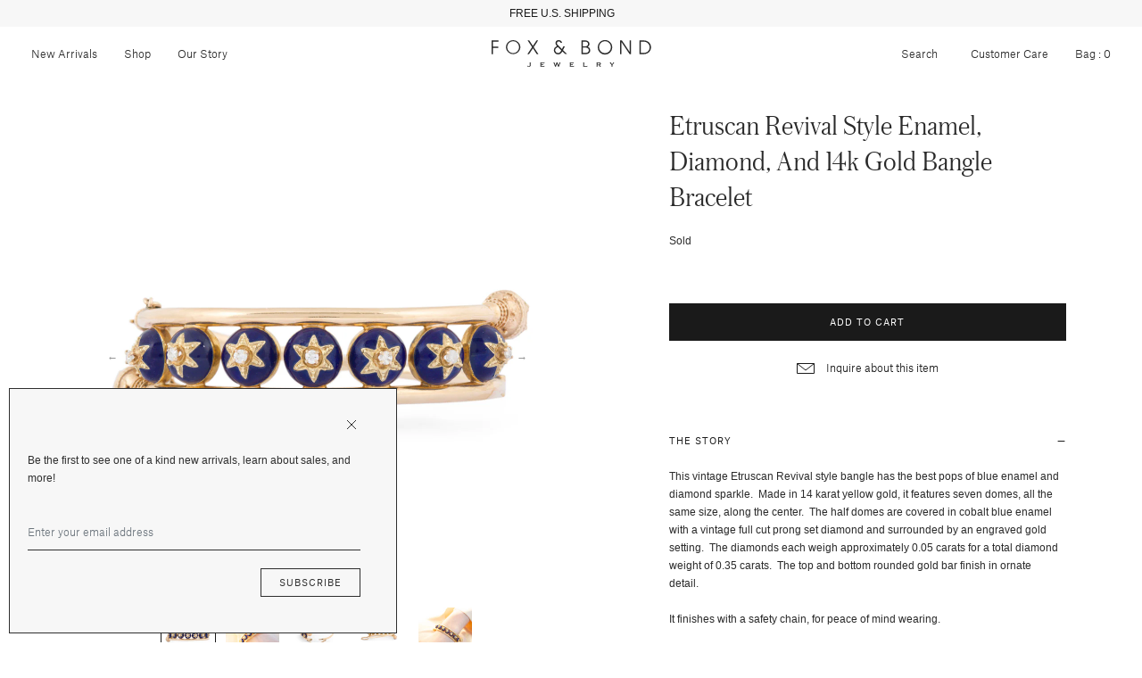

--- FILE ---
content_type: text/html; charset=utf-8
request_url: https://foxandbond.com/products/etruscan-revival-style-enamel-diamond-and-14k-gold-bangle-bracelet
body_size: 22313
content:


<!doctype html>

<html lang="en">

  <head>

    <title>

      Vintage Etruscan Revival Style Enamel, Diamond, And 14k Gold Bangle Bracelet

    </title>

    <meta charset="utf-8">

    <meta http-equiv="X-UA-Compatible" content="IE=edge">

    <meta name="description" content="The Story This vintage Etruscan Revival style bangle has the best pops of blue enamel and diamond sparkle.  Made in 14 karat yellow gold, it features seven domes, all the same size, along the center.  The half domes are covered in cobalt blue enamel with a vintage full cut prong set diamond and surrounded by an engrave">

    <meta name="viewport" content="width=device-width , initial-scale=1 , maximum-scale=1 , shrink-to-fit=no , user-scalable=no">

    <link rel="stylesheet" href="https://cdnjs.cloudflare.com/ajax/libs/slick-carousel/1.9.0/slick-theme.min.css">

    <link rel="stylesheet" href="https://cdnjs.cloudflare.com/ajax/libs/slick-carousel/1.9.0/slick.min.css"/>

    <link rel="shortcut icon" type="image/png" href="//foxandbond.com/cdn/shop/files/FLAVICON_32x32.png?v=1613716996"/>

    <link rel="stylesheet" href="https://use.typekit.net/seq6dqd.css">

    <link rel="stylesheet" href="//foxandbond.com/cdn/shop/t/58/assets/theme.css?v=117961947362201446031732594315"/>

    <link rel="canonical" href="https://foxandbond.com/products/etruscan-revival-style-enamel-diamond-and-14k-gold-bangle-bracelet">

    <script src="//foxandbond.com/cdn/shop/t/58/assets/theme.js?v=76974303097093198881732594315" defer></script>

    <script src="//foxandbond.com/cdn/shopifycloud/storefront/assets/themes_support/option_selection-b017cd28.js" defer></script><script>
          var currentScript = document.currentScript || document.scripts[document.scripts.length - 1];
          var boldVariantIds =[22687606767734];
          var boldProductHandle ="etruscan-revival-style-enamel-diamond-and-14k-gold-bangle-bracelet";
          var BOLD = BOLD || {};
          BOLD.products = BOLD.products || {};
          BOLD.variant_lookup = BOLD.variant_lookup || {};
          if (window.BOLD && !BOLD.common) {
              BOLD.common = BOLD.common || {};
              BOLD.common.Shopify = BOLD.common.Shopify || {};
              window.BOLD.common.Shopify.products = window.BOLD.common.Shopify.products || {};
              window.BOLD.common.Shopify.variants = window.BOLD.common.Shopify.variants || {};
              window.BOLD.common.Shopify.handles = window.BOLD.common.Shopify.handles || {};
              window.BOLD.common.Shopify.saveProduct = function (handle, product) {
                  if (typeof handle === 'string' && typeof window.BOLD.common.Shopify.products[handle] === 'undefined') {
                      if (typeof product === 'number') {
                          window.BOLD.common.Shopify.handles[product] = handle;
                          product = { id: product };
                      }
                      window.BOLD.common.Shopify.products[handle] = product;
                  }
              };
              window.BOLD.common.Shopify.saveVariant = function (variant_id, variant) {
                  if (typeof variant_id === 'number' && typeof window.BOLD.common.Shopify.variants[variant_id] === 'undefined') {
                      window.BOLD.common.Shopify.variants[variant_id] = variant;
                  }
              };
          }

          for (var boldIndex = 0; boldIndex < boldVariantIds.length; boldIndex = boldIndex + 1) {
            BOLD.variant_lookup[boldVariantIds[boldIndex]] = boldProductHandle;
          }

          BOLD.products[boldProductHandle] ={
    "id":2684032188534,
    "title":"Etruscan Revival Style Enamel, Diamond, And 14k Gold Bangle Bracelet","handle":"etruscan-revival-style-enamel-diamond-and-14k-gold-bangle-bracelet",
    "description":"\u003ch5\u003eThe Story\u003c\/h5\u003e\n\u003c!-- split --\u003e \u003cmeta charset=\"utf-8\"\u003e\n\u003cp\u003eThis vintage Etruscan Revival style bangle has the best pops of blue enamel and diamond sparkle.  Made in 14 karat yellow gold, it features seven domes, all the same size, along the center.  The half domes are covered in cobalt blue enamel with a vintage full cut prong set diamond and surrounded by an engraved gold setting.  The diamonds each weigh approximately 0.05 carats for a total diamond weight of 0.35 carats.  The top and bottom rounded gold bar finish in ornate detail.  \u003c\/p\u003e\n\u003cp\u003eIt finishes with a safety chain, for peace of mind wearing.\u003c\/p\u003e\n\u003cp\u003eWe love this beautiful bangle worn on its owned or paired with other bracelets. It would make a perfect \"something blue\" on your wedding day and for the rest of your days!\u003c\/p\u003e\n\u003c!-- split --\u003e\n\u003ch5\u003eThe Specs\u003c\/h5\u003e\n\u003c!-- split --\u003e\n\u003cul\u003e\n\u003cli\u003eStyle number: R1116\u003c\/li\u003e\n\u003c\/ul\u003e\n\u003c!-- split --\u003e\n\u003ch5\u003eThe Details\u003c\/h5\u003e\n\u003c!-- split --\u003e\n\u003cp\u003eAdditional photos of this piece are happily supplied upon request. Please use the “Inquire About This Item” box below and let us know what you would like to see.\u003c\/p\u003e",
    "published_at":"2019-05-29T17:32:44",
    "created_at":"2019-05-29T17:32:44",
    "vendor":"Vintage",
    "type":"Bracelets",
    "tags":["14K Yellow Gold","Blue Enamel","Bracelet","Diamond","Engraving","Etruscan Revival","Half Dome Shape","Jewelry","Prong Setting","Safety Chain","Vintage Full Cut Diamonds","Wedding Jewelry","Yellow Gold"],
    "price":240000,
    "price_min":240000,
    "price_max":240000,
    "price_varies":false,
    "compare_at_price":null,
    "compare_at_price_min":0,
    "compare_at_price_max":0,
    "compare_at_price_varies":false,
    "all_variant_ids":[22687606767734],
    "variants":[{"id":22687606767734,"title":"Default Title","option1":"Default Title","option2":null,"option3":null,"sku":"R1116","requires_shipping":true,"taxable":true,"featured_image":null,"available":false,"name":"Etruscan Revival Style Enamel, Diamond, And 14k Gold Bangle Bracelet","public_title":null,"options":["Default Title"],"price":240000,"weight":454,"compare_at_price":null,"inventory_management":"shopify","barcode":"","requires_selling_plan":false,"selling_plan_allocations":[]}],
    "available":null,"images":["\/\/foxandbond.com\/cdn\/shop\/products\/R1116A_hi.jpg?v=1559178709","\/\/foxandbond.com\/cdn\/shop\/products\/R1116-1-hi.jpg?v=1559178709","\/\/foxandbond.com\/cdn\/shop\/products\/R1116-B.jpg?v=1559178709","\/\/foxandbond.com\/cdn\/shop\/products\/R1116-C.jpg?v=1559178709","\/\/foxandbond.com\/cdn\/shop\/products\/R1116-2-hi.jpg?v=1559178709","\/\/foxandbond.com\/cdn\/shop\/products\/R1116-3-hi.jpg?v=1559178709","\/\/foxandbond.com\/cdn\/shop\/products\/R1102-and-R-1108-hi_11ece42b-8c10-4a0e-8156-828b3b1236b9.jpg?v=1559617323","\/\/foxandbond.com\/cdn\/shop\/products\/bracelets-2-hi.jpg?v=1559617379","\/\/foxandbond.com\/cdn\/shop\/products\/Bracelets-hi.jpg?v=1559617382"],"featured_image":"\/\/foxandbond.com\/cdn\/shop\/products\/R1116A_hi.jpg?v=1559178709",
    "options":["Title"],
    "url":"\/products\/etruscan-revival-style-enamel-diamond-and-14k-gold-bangle-bracelet"};var boldCSPMetafields = {};
          var boldTempProduct ={"id":2684032188534,"title":"Etruscan Revival Style Enamel, Diamond, And 14k Gold Bangle Bracelet","handle":"etruscan-revival-style-enamel-diamond-and-14k-gold-bangle-bracelet","description":"\u003ch5\u003eThe Story\u003c\/h5\u003e\n\u003c!-- split --\u003e \u003cmeta charset=\"utf-8\"\u003e\n\u003cp\u003eThis vintage Etruscan Revival style bangle has the best pops of blue enamel and diamond sparkle.  Made in 14 karat yellow gold, it features seven domes, all the same size, along the center.  The half domes are covered in cobalt blue enamel with a vintage full cut prong set diamond and surrounded by an engraved gold setting.  The diamonds each weigh approximately 0.05 carats for a total diamond weight of 0.35 carats.  The top and bottom rounded gold bar finish in ornate detail.  \u003c\/p\u003e\n\u003cp\u003eIt finishes with a safety chain, for peace of mind wearing.\u003c\/p\u003e\n\u003cp\u003eWe love this beautiful bangle worn on its owned or paired with other bracelets. It would make a perfect \"something blue\" on your wedding day and for the rest of your days!\u003c\/p\u003e\n\u003c!-- split --\u003e\n\u003ch5\u003eThe Specs\u003c\/h5\u003e\n\u003c!-- split --\u003e\n\u003cul\u003e\n\u003cli\u003eStyle number: R1116\u003c\/li\u003e\n\u003c\/ul\u003e\n\u003c!-- split --\u003e\n\u003ch5\u003eThe Details\u003c\/h5\u003e\n\u003c!-- split --\u003e\n\u003cp\u003eAdditional photos of this piece are happily supplied upon request. Please use the “Inquire About This Item” box below and let us know what you would like to see.\u003c\/p\u003e","published_at":"2019-05-29T17:32:44-07:00","created_at":"2019-05-29T17:32:44-07:00","vendor":"Vintage","type":"Bracelets","tags":["14K Yellow Gold","Blue Enamel","Bracelet","Diamond","Engraving","Etruscan Revival","Half Dome Shape","Jewelry","Prong Setting","Safety Chain","Vintage Full Cut Diamonds","Wedding Jewelry","Yellow Gold"],"price":240000,"price_min":240000,"price_max":240000,"available":false,"price_varies":false,"compare_at_price":null,"compare_at_price_min":0,"compare_at_price_max":0,"compare_at_price_varies":false,"variants":[{"id":22687606767734,"title":"Default Title","option1":"Default Title","option2":null,"option3":null,"sku":"R1116","requires_shipping":true,"taxable":true,"featured_image":null,"available":false,"name":"Etruscan Revival Style Enamel, Diamond, And 14k Gold Bangle Bracelet","public_title":null,"options":["Default Title"],"price":240000,"weight":454,"compare_at_price":null,"inventory_management":"shopify","barcode":"","requires_selling_plan":false,"selling_plan_allocations":[]}],"images":["\/\/foxandbond.com\/cdn\/shop\/products\/R1116A_hi.jpg?v=1559178709","\/\/foxandbond.com\/cdn\/shop\/products\/R1116-1-hi.jpg?v=1559178709","\/\/foxandbond.com\/cdn\/shop\/products\/R1116-B.jpg?v=1559178709","\/\/foxandbond.com\/cdn\/shop\/products\/R1116-C.jpg?v=1559178709","\/\/foxandbond.com\/cdn\/shop\/products\/R1116-2-hi.jpg?v=1559178709","\/\/foxandbond.com\/cdn\/shop\/products\/R1116-3-hi.jpg?v=1559178709","\/\/foxandbond.com\/cdn\/shop\/products\/R1102-and-R-1108-hi_11ece42b-8c10-4a0e-8156-828b3b1236b9.jpg?v=1559617323","\/\/foxandbond.com\/cdn\/shop\/products\/bracelets-2-hi.jpg?v=1559617379","\/\/foxandbond.com\/cdn\/shop\/products\/Bracelets-hi.jpg?v=1559617382"],"featured_image":"\/\/foxandbond.com\/cdn\/shop\/products\/R1116A_hi.jpg?v=1559178709","options":["Title"],"media":[{"alt":null,"id":4433237606518,"position":1,"preview_image":{"aspect_ratio":1.0,"height":3000,"width":3000,"src":"\/\/foxandbond.com\/cdn\/shop\/products\/R1116A_hi.jpg?v=1559178709"},"aspect_ratio":1.0,"height":3000,"media_type":"image","src":"\/\/foxandbond.com\/cdn\/shop\/products\/R1116A_hi.jpg?v=1559178709","width":3000},{"alt":null,"id":4433237213302,"position":2,"preview_image":{"aspect_ratio":1.0,"height":3000,"width":3000,"src":"\/\/foxandbond.com\/cdn\/shop\/products\/R1116-1-hi.jpg?v=1559178709"},"aspect_ratio":1.0,"height":3000,"media_type":"image","src":"\/\/foxandbond.com\/cdn\/shop\/products\/R1116-1-hi.jpg?v=1559178709","width":3000},{"alt":null,"id":4433237442678,"position":3,"preview_image":{"aspect_ratio":1.0,"height":3000,"width":3000,"src":"\/\/foxandbond.com\/cdn\/shop\/products\/R1116-B.jpg?v=1559178709"},"aspect_ratio":1.0,"height":3000,"media_type":"image","src":"\/\/foxandbond.com\/cdn\/shop\/products\/R1116-B.jpg?v=1559178709","width":3000},{"alt":null,"id":4433237573750,"position":4,"preview_image":{"aspect_ratio":1.0,"height":3000,"width":3000,"src":"\/\/foxandbond.com\/cdn\/shop\/products\/R1116-C.jpg?v=1559178709"},"aspect_ratio":1.0,"height":3000,"media_type":"image","src":"\/\/foxandbond.com\/cdn\/shop\/products\/R1116-C.jpg?v=1559178709","width":3000},{"alt":null,"id":4433237246070,"position":5,"preview_image":{"aspect_ratio":1.0,"height":3000,"width":3000,"src":"\/\/foxandbond.com\/cdn\/shop\/products\/R1116-2-hi.jpg?v=1559178709"},"aspect_ratio":1.0,"height":3000,"media_type":"image","src":"\/\/foxandbond.com\/cdn\/shop\/products\/R1116-2-hi.jpg?v=1559178709","width":3000},{"alt":null,"id":4433237278838,"position":6,"preview_image":{"aspect_ratio":1.0,"height":3000,"width":3000,"src":"\/\/foxandbond.com\/cdn\/shop\/products\/R1116-3-hi.jpg?v=1559178709"},"aspect_ratio":1.0,"height":3000,"media_type":"image","src":"\/\/foxandbond.com\/cdn\/shop\/products\/R1116-3-hi.jpg?v=1559178709","width":3000},{"alt":null,"id":4436263338102,"position":7,"preview_image":{"aspect_ratio":1.0,"height":3000,"width":3000,"src":"\/\/foxandbond.com\/cdn\/shop\/products\/R1102-and-R-1108-hi_11ece42b-8c10-4a0e-8156-828b3b1236b9.jpg?v=1559617323"},"aspect_ratio":1.0,"height":3000,"media_type":"image","src":"\/\/foxandbond.com\/cdn\/shop\/products\/R1102-and-R-1108-hi_11ece42b-8c10-4a0e-8156-828b3b1236b9.jpg?v=1559617323","width":3000},{"alt":null,"id":4436263796854,"position":8,"preview_image":{"aspect_ratio":1.0,"height":3000,"width":3000,"src":"\/\/foxandbond.com\/cdn\/shop\/products\/bracelets-2-hi.jpg?v=1559617379"},"aspect_ratio":1.0,"height":3000,"media_type":"image","src":"\/\/foxandbond.com\/cdn\/shop\/products\/bracelets-2-hi.jpg?v=1559617379","width":3000},{"alt":null,"id":4436263829622,"position":9,"preview_image":{"aspect_ratio":1.0,"height":3000,"width":3000,"src":"\/\/foxandbond.com\/cdn\/shop\/products\/Bracelets-hi.jpg?v=1559617382"},"aspect_ratio":1.0,"height":3000,"media_type":"image","src":"\/\/foxandbond.com\/cdn\/shop\/products\/Bracelets-hi.jpg?v=1559617382","width":3000}],"requires_selling_plan":false,"selling_plan_groups":[],"content":"\u003ch5\u003eThe Story\u003c\/h5\u003e\n\u003c!-- split --\u003e \u003cmeta charset=\"utf-8\"\u003e\n\u003cp\u003eThis vintage Etruscan Revival style bangle has the best pops of blue enamel and diamond sparkle.  Made in 14 karat yellow gold, it features seven domes, all the same size, along the center.  The half domes are covered in cobalt blue enamel with a vintage full cut prong set diamond and surrounded by an engraved gold setting.  The diamonds each weigh approximately 0.05 carats for a total diamond weight of 0.35 carats.  The top and bottom rounded gold bar finish in ornate detail.  \u003c\/p\u003e\n\u003cp\u003eIt finishes with a safety chain, for peace of mind wearing.\u003c\/p\u003e\n\u003cp\u003eWe love this beautiful bangle worn on its owned or paired with other bracelets. It would make a perfect \"something blue\" on your wedding day and for the rest of your days!\u003c\/p\u003e\n\u003c!-- split --\u003e\n\u003ch5\u003eThe Specs\u003c\/h5\u003e\n\u003c!-- split --\u003e\n\u003cul\u003e\n\u003cli\u003eStyle number: R1116\u003c\/li\u003e\n\u003c\/ul\u003e\n\u003c!-- split --\u003e\n\u003ch5\u003eThe Details\u003c\/h5\u003e\n\u003c!-- split --\u003e\n\u003cp\u003eAdditional photos of this piece are happily supplied upon request. Please use the “Inquire About This Item” box below and let us know what you would like to see.\u003c\/p\u003e"};
          var bold_rp =[{}];
          if(boldTempProduct){
            window.BOLD.common.Shopify.saveProduct(boldTempProduct.handle, boldTempProduct.id);
            for (var boldIndex = 0; boldTempProduct && boldIndex < boldTempProduct.variants.length; boldIndex = boldIndex + 1){
              var rp_group_id = bold_rp[boldIndex].rp_group_id ? '' + bold_rp[boldIndex].rp_group_id : '';
              window.BOLD.common.Shopify.saveVariant(
                  boldTempProduct.variants[boldIndex].id,
                  {
                    product_id: boldTempProduct.id,
                    product_handle: boldTempProduct.handle,
                    price: boldTempProduct.variants[boldIndex].price,
                    group_id: rp_group_id,
                    csp_metafield: boldCSPMetafields[boldTempProduct.variants[boldIndex].id]
                  }
              );
            }
          }

          currentScript.parentNode.removeChild(currentScript);
        </script><link href="//foxandbond.com/cdn/shop/t/58/assets/bold.css?v=3512739103996416021732594315" rel="stylesheet" type="text/css" media="all" />

<script>
    window.BOLD = window.BOLD || {};
    window.BOLD.options = {settings: {v1_variant_mode : true, hybrid_fix_auto_insert_inputs: true}};
</script>
<script>window.BOLD = window.BOLD || {};
    window.BOLD.common = window.BOLD.common || {};
    window.BOLD.common.Shopify = window.BOLD.common.Shopify || {};
    window.BOLD.common.Shopify.shop = {
      domain: 'foxandbond.com',
      permanent_domain: 'foxandbond.myshopify.com',
      url: 'https://foxandbond.com',
      secure_url: 'https://foxandbond.com',
      money_format: "${{amount}}",
      currency: "USD"
    };
    window.BOLD.common.Shopify.customer = {
      id: null,
      tags: null,
    };
    window.BOLD.common.Shopify.cart = {"note":null,"attributes":{},"original_total_price":0,"total_price":0,"total_discount":0,"total_weight":0.0,"item_count":0,"items":[],"requires_shipping":false,"currency":"USD","items_subtotal_price":0,"cart_level_discount_applications":[],"checkout_charge_amount":0};
    window.BOLD.common.template = 'product';window.BOLD.common.Shopify.formatMoney = function(money, format) {
        function n(t, e) {
            return "undefined" == typeof t ? e : t
        }
        function r(t, e, r, i) {
            if (e = n(e, 2),
                r = n(r, ","),
                i = n(i, "."),
            isNaN(t) || null == t)
                return 0;
            t = (t / 100).toFixed(e);
            var o = t.split(".")
                , a = o[0].replace(/(\d)(?=(\d\d\d)+(?!\d))/g, "$1" + r)
                , s = o[1] ? i + o[1] : "";
            return a + s
        }
        "string" == typeof money && (money = money.replace(".", ""));
        var i = ""
            , o = /\{\{\s*(\w+)\s*\}\}/
            , a = format || window.BOLD.common.Shopify.shop.money_format || window.Shopify.money_format || "$ {{ amount }}";
        switch (a.match(o)[1]) {
            case "amount":
                i = r(money, 2, ",", ".");
                break;
            case "amount_no_decimals":
                i = r(money, 0, ",", ".");
                break;
            case "amount_with_comma_separator":
                i = r(money, 2, ".", ",");
                break;
            case "amount_no_decimals_with_comma_separator":
                i = r(money, 0, ".", ",");
                break;
            case "amount_with_space_separator":
                i = r(money, 2, " ", ",");
                break;
            case "amount_no_decimals_with_space_separator":
                i = r(money, 0, " ", ",");
                break;
            case "amount_with_apostrophe_separator":
                i = r(money, 2, "'", ".");
                break;
        }
        return a.replace(o, i);
    };
    window.BOLD.common.Shopify.saveProduct = function (handle, product) {
      if (typeof handle === 'string' && typeof window.BOLD.common.Shopify.products[handle] === 'undefined') {
        if (typeof product === 'number') {
          window.BOLD.common.Shopify.handles[product] = handle;
          product = { id: product };
        }
        window.BOLD.common.Shopify.products[handle] = product;
      }
    };
    window.BOLD.common.Shopify.saveVariant = function (variant_id, variant) {
      if (typeof variant_id === 'number' && typeof window.BOLD.common.Shopify.variants[variant_id] === 'undefined') {
        window.BOLD.common.Shopify.variants[variant_id] = variant;
      }
    };window.BOLD.common.Shopify.products = window.BOLD.common.Shopify.products || {};
    window.BOLD.common.Shopify.variants = window.BOLD.common.Shopify.variants || {};
    window.BOLD.common.Shopify.handles = window.BOLD.common.Shopify.handles || {};window.BOLD.common.Shopify.handle = "etruscan-revival-style-enamel-diamond-and-14k-gold-bangle-bracelet"
window.BOLD.common.Shopify.saveProduct("etruscan-revival-style-enamel-diamond-and-14k-gold-bangle-bracelet", 2684032188534);window.BOLD.common.Shopify.saveVariant(22687606767734, { product_id: 2684032188534, product_handle: "etruscan-revival-style-enamel-diamond-and-14k-gold-bangle-bracelet", price: 240000, group_id: '', csp_metafield: {}});window.BOLD.apps_installed = {"Product Options":2} || {};window.BOLD.common.Shopify.metafields = window.BOLD.common.Shopify.metafields || {};window.BOLD.common.Shopify.metafields["bold_rp"] = {};window.BOLD.common.Shopify.metafields["bold_csp_defaults"] = {};window.BOLD.common.cacheParams = window.BOLD.common.cacheParams || {};
    window.BOLD.common.cacheParams.options = 1668011657;
</script>

<script>
    window.BOLD.common.cacheParams.options = 1769063150;
</script>
<link href="//foxandbond.com/cdn/shop/t/58/assets/bold-options.css?v=123160307633435409531732594315" rel="stylesheet" type="text/css" media="all" />
<script defer src="https://options.shopapps.site/js/options.js"></script><script>window.performance && window.performance.mark && window.performance.mark('shopify.content_for_header.start');</script><meta name="facebook-domain-verification" content="k8sk17jqdhyf66hp8sfrprv1bp96xp">
<meta name="facebook-domain-verification" content="606119dd008wx37ufcg1be5127jykw">
<meta name="google-site-verification" content="sjYA5WI0fSBrqMJp40ARIubRCkQu0EoDg_wlKietHXk">
<meta id="shopify-digital-wallet" name="shopify-digital-wallet" content="/7873364086/digital_wallets/dialog">
<meta name="shopify-checkout-api-token" content="b8cb92448aeef5fd55ca4f2b2cfa28eb">
<meta id="in-context-paypal-metadata" data-shop-id="7873364086" data-venmo-supported="false" data-environment="production" data-locale="en_US" data-paypal-v4="true" data-currency="USD">
<link rel="alternate" type="application/json+oembed" href="https://foxandbond.com/products/etruscan-revival-style-enamel-diamond-and-14k-gold-bangle-bracelet.oembed">
<script async="async" src="/checkouts/internal/preloads.js?locale=en-US"></script>
<link rel="preconnect" href="https://shop.app" crossorigin="anonymous">
<script async="async" src="https://shop.app/checkouts/internal/preloads.js?locale=en-US&shop_id=7873364086" crossorigin="anonymous"></script>
<script id="apple-pay-shop-capabilities" type="application/json">{"shopId":7873364086,"countryCode":"US","currencyCode":"USD","merchantCapabilities":["supports3DS"],"merchantId":"gid:\/\/shopify\/Shop\/7873364086","merchantName":"Fox \u0026 Bond Jewelry","requiredBillingContactFields":["postalAddress","email","phone"],"requiredShippingContactFields":["postalAddress","email","phone"],"shippingType":"shipping","supportedNetworks":["visa","masterCard","amex","discover","elo","jcb"],"total":{"type":"pending","label":"Fox \u0026 Bond Jewelry","amount":"1.00"},"shopifyPaymentsEnabled":true,"supportsSubscriptions":true}</script>
<script id="shopify-features" type="application/json">{"accessToken":"b8cb92448aeef5fd55ca4f2b2cfa28eb","betas":["rich-media-storefront-analytics"],"domain":"foxandbond.com","predictiveSearch":true,"shopId":7873364086,"locale":"en"}</script>
<script>var Shopify = Shopify || {};
Shopify.shop = "foxandbond.myshopify.com";
Shopify.locale = "en";
Shopify.currency = {"active":"USD","rate":"1.0"};
Shopify.country = "US";
Shopify.theme = {"name":"Vday 2024- Mote — Hover","id":129396047990,"schema_name":null,"schema_version":null,"theme_store_id":null,"role":"main"};
Shopify.theme.handle = "null";
Shopify.theme.style = {"id":null,"handle":null};
Shopify.cdnHost = "foxandbond.com/cdn";
Shopify.routes = Shopify.routes || {};
Shopify.routes.root = "/";</script>
<script type="module">!function(o){(o.Shopify=o.Shopify||{}).modules=!0}(window);</script>
<script>!function(o){function n(){var o=[];function n(){o.push(Array.prototype.slice.apply(arguments))}return n.q=o,n}var t=o.Shopify=o.Shopify||{};t.loadFeatures=n(),t.autoloadFeatures=n()}(window);</script>
<script>
  window.ShopifyPay = window.ShopifyPay || {};
  window.ShopifyPay.apiHost = "shop.app\/pay";
  window.ShopifyPay.redirectState = null;
</script>
<script id="shop-js-analytics" type="application/json">{"pageType":"product"}</script>
<script defer="defer" async type="module" src="//foxandbond.com/cdn/shopifycloud/shop-js/modules/v2/client.init-shop-cart-sync_BT-GjEfc.en.esm.js"></script>
<script defer="defer" async type="module" src="//foxandbond.com/cdn/shopifycloud/shop-js/modules/v2/chunk.common_D58fp_Oc.esm.js"></script>
<script defer="defer" async type="module" src="//foxandbond.com/cdn/shopifycloud/shop-js/modules/v2/chunk.modal_xMitdFEc.esm.js"></script>
<script type="module">
  await import("//foxandbond.com/cdn/shopifycloud/shop-js/modules/v2/client.init-shop-cart-sync_BT-GjEfc.en.esm.js");
await import("//foxandbond.com/cdn/shopifycloud/shop-js/modules/v2/chunk.common_D58fp_Oc.esm.js");
await import("//foxandbond.com/cdn/shopifycloud/shop-js/modules/v2/chunk.modal_xMitdFEc.esm.js");

  window.Shopify.SignInWithShop?.initShopCartSync?.({"fedCMEnabled":true,"windoidEnabled":true});

</script>
<script>
  window.Shopify = window.Shopify || {};
  if (!window.Shopify.featureAssets) window.Shopify.featureAssets = {};
  window.Shopify.featureAssets['shop-js'] = {"shop-cart-sync":["modules/v2/client.shop-cart-sync_DZOKe7Ll.en.esm.js","modules/v2/chunk.common_D58fp_Oc.esm.js","modules/v2/chunk.modal_xMitdFEc.esm.js"],"init-fed-cm":["modules/v2/client.init-fed-cm_B6oLuCjv.en.esm.js","modules/v2/chunk.common_D58fp_Oc.esm.js","modules/v2/chunk.modal_xMitdFEc.esm.js"],"shop-cash-offers":["modules/v2/client.shop-cash-offers_D2sdYoxE.en.esm.js","modules/v2/chunk.common_D58fp_Oc.esm.js","modules/v2/chunk.modal_xMitdFEc.esm.js"],"shop-login-button":["modules/v2/client.shop-login-button_QeVjl5Y3.en.esm.js","modules/v2/chunk.common_D58fp_Oc.esm.js","modules/v2/chunk.modal_xMitdFEc.esm.js"],"pay-button":["modules/v2/client.pay-button_DXTOsIq6.en.esm.js","modules/v2/chunk.common_D58fp_Oc.esm.js","modules/v2/chunk.modal_xMitdFEc.esm.js"],"shop-button":["modules/v2/client.shop-button_DQZHx9pm.en.esm.js","modules/v2/chunk.common_D58fp_Oc.esm.js","modules/v2/chunk.modal_xMitdFEc.esm.js"],"avatar":["modules/v2/client.avatar_BTnouDA3.en.esm.js"],"init-windoid":["modules/v2/client.init-windoid_CR1B-cfM.en.esm.js","modules/v2/chunk.common_D58fp_Oc.esm.js","modules/v2/chunk.modal_xMitdFEc.esm.js"],"init-shop-for-new-customer-accounts":["modules/v2/client.init-shop-for-new-customer-accounts_C_vY_xzh.en.esm.js","modules/v2/client.shop-login-button_QeVjl5Y3.en.esm.js","modules/v2/chunk.common_D58fp_Oc.esm.js","modules/v2/chunk.modal_xMitdFEc.esm.js"],"init-shop-email-lookup-coordinator":["modules/v2/client.init-shop-email-lookup-coordinator_BI7n9ZSv.en.esm.js","modules/v2/chunk.common_D58fp_Oc.esm.js","modules/v2/chunk.modal_xMitdFEc.esm.js"],"init-shop-cart-sync":["modules/v2/client.init-shop-cart-sync_BT-GjEfc.en.esm.js","modules/v2/chunk.common_D58fp_Oc.esm.js","modules/v2/chunk.modal_xMitdFEc.esm.js"],"shop-toast-manager":["modules/v2/client.shop-toast-manager_DiYdP3xc.en.esm.js","modules/v2/chunk.common_D58fp_Oc.esm.js","modules/v2/chunk.modal_xMitdFEc.esm.js"],"init-customer-accounts":["modules/v2/client.init-customer-accounts_D9ZNqS-Q.en.esm.js","modules/v2/client.shop-login-button_QeVjl5Y3.en.esm.js","modules/v2/chunk.common_D58fp_Oc.esm.js","modules/v2/chunk.modal_xMitdFEc.esm.js"],"init-customer-accounts-sign-up":["modules/v2/client.init-customer-accounts-sign-up_iGw4briv.en.esm.js","modules/v2/client.shop-login-button_QeVjl5Y3.en.esm.js","modules/v2/chunk.common_D58fp_Oc.esm.js","modules/v2/chunk.modal_xMitdFEc.esm.js"],"shop-follow-button":["modules/v2/client.shop-follow-button_CqMgW2wH.en.esm.js","modules/v2/chunk.common_D58fp_Oc.esm.js","modules/v2/chunk.modal_xMitdFEc.esm.js"],"checkout-modal":["modules/v2/client.checkout-modal_xHeaAweL.en.esm.js","modules/v2/chunk.common_D58fp_Oc.esm.js","modules/v2/chunk.modal_xMitdFEc.esm.js"],"shop-login":["modules/v2/client.shop-login_D91U-Q7h.en.esm.js","modules/v2/chunk.common_D58fp_Oc.esm.js","modules/v2/chunk.modal_xMitdFEc.esm.js"],"lead-capture":["modules/v2/client.lead-capture_BJmE1dJe.en.esm.js","modules/v2/chunk.common_D58fp_Oc.esm.js","modules/v2/chunk.modal_xMitdFEc.esm.js"],"payment-terms":["modules/v2/client.payment-terms_Ci9AEqFq.en.esm.js","modules/v2/chunk.common_D58fp_Oc.esm.js","modules/v2/chunk.modal_xMitdFEc.esm.js"]};
</script>
<script>(function() {
  var isLoaded = false;
  function asyncLoad() {
    if (isLoaded) return;
    isLoaded = true;
    var urls = ["https:\/\/chimpstatic.com\/mcjs-connected\/js\/users\/fc2c7d61ea70162669d60f3cf\/2322499acaa13976b79bdb37f.js?shop=foxandbond.myshopify.com","https:\/\/cdn.shopify.com\/s\/files\/1\/0078\/7336\/4086\/t\/46\/assets\/affirmShopify.js?v=1638304663\u0026shop=foxandbond.myshopify.com","https:\/\/cdn.hextom.com\/js\/quickannouncementbar.js?shop=foxandbond.myshopify.com"];
    for (var i = 0; i < urls.length; i++) {
      var s = document.createElement('script');
      s.type = 'text/javascript';
      s.async = true;
      s.src = urls[i];
      var x = document.getElementsByTagName('script')[0];
      x.parentNode.insertBefore(s, x);
    }
  };
  if(window.attachEvent) {
    window.attachEvent('onload', asyncLoad);
  } else {
    window.addEventListener('load', asyncLoad, false);
  }
})();</script>
<script id="__st">var __st={"a":7873364086,"offset":-28800,"reqid":"b7372905-2dee-45e1-8fda-c9a91cdcebcc-1769120988","pageurl":"foxandbond.com\/products\/etruscan-revival-style-enamel-diamond-and-14k-gold-bangle-bracelet","u":"e7e90db8e2ff","p":"product","rtyp":"product","rid":2684032188534};</script>
<script>window.ShopifyPaypalV4VisibilityTracking = true;</script>
<script id="captcha-bootstrap">!function(){'use strict';const t='contact',e='account',n='new_comment',o=[[t,t],['blogs',n],['comments',n],[t,'customer']],c=[[e,'customer_login'],[e,'guest_login'],[e,'recover_customer_password'],[e,'create_customer']],r=t=>t.map((([t,e])=>`form[action*='/${t}']:not([data-nocaptcha='true']) input[name='form_type'][value='${e}']`)).join(','),a=t=>()=>t?[...document.querySelectorAll(t)].map((t=>t.form)):[];function s(){const t=[...o],e=r(t);return a(e)}const i='password',u='form_key',d=['recaptcha-v3-token','g-recaptcha-response','h-captcha-response',i],f=()=>{try{return window.sessionStorage}catch{return}},m='__shopify_v',_=t=>t.elements[u];function p(t,e,n=!1){try{const o=window.sessionStorage,c=JSON.parse(o.getItem(e)),{data:r}=function(t){const{data:e,action:n}=t;return t[m]||n?{data:e,action:n}:{data:t,action:n}}(c);for(const[e,n]of Object.entries(r))t.elements[e]&&(t.elements[e].value=n);n&&o.removeItem(e)}catch(o){console.error('form repopulation failed',{error:o})}}const l='form_type',E='cptcha';function T(t){t.dataset[E]=!0}const w=window,h=w.document,L='Shopify',v='ce_forms',y='captcha';let A=!1;((t,e)=>{const n=(g='f06e6c50-85a8-45c8-87d0-21a2b65856fe',I='https://cdn.shopify.com/shopifycloud/storefront-forms-hcaptcha/ce_storefront_forms_captcha_hcaptcha.v1.5.2.iife.js',D={infoText:'Protected by hCaptcha',privacyText:'Privacy',termsText:'Terms'},(t,e,n)=>{const o=w[L][v],c=o.bindForm;if(c)return c(t,g,e,D).then(n);var r;o.q.push([[t,g,e,D],n]),r=I,A||(h.body.append(Object.assign(h.createElement('script'),{id:'captcha-provider',async:!0,src:r})),A=!0)});var g,I,D;w[L]=w[L]||{},w[L][v]=w[L][v]||{},w[L][v].q=[],w[L][y]=w[L][y]||{},w[L][y].protect=function(t,e){n(t,void 0,e),T(t)},Object.freeze(w[L][y]),function(t,e,n,w,h,L){const[v,y,A,g]=function(t,e,n){const i=e?o:[],u=t?c:[],d=[...i,...u],f=r(d),m=r(i),_=r(d.filter((([t,e])=>n.includes(e))));return[a(f),a(m),a(_),s()]}(w,h,L),I=t=>{const e=t.target;return e instanceof HTMLFormElement?e:e&&e.form},D=t=>v().includes(t);t.addEventListener('submit',(t=>{const e=I(t);if(!e)return;const n=D(e)&&!e.dataset.hcaptchaBound&&!e.dataset.recaptchaBound,o=_(e),c=g().includes(e)&&(!o||!o.value);(n||c)&&t.preventDefault(),c&&!n&&(function(t){try{if(!f())return;!function(t){const e=f();if(!e)return;const n=_(t);if(!n)return;const o=n.value;o&&e.removeItem(o)}(t);const e=Array.from(Array(32),(()=>Math.random().toString(36)[2])).join('');!function(t,e){_(t)||t.append(Object.assign(document.createElement('input'),{type:'hidden',name:u})),t.elements[u].value=e}(t,e),function(t,e){const n=f();if(!n)return;const o=[...t.querySelectorAll(`input[type='${i}']`)].map((({name:t})=>t)),c=[...d,...o],r={};for(const[a,s]of new FormData(t).entries())c.includes(a)||(r[a]=s);n.setItem(e,JSON.stringify({[m]:1,action:t.action,data:r}))}(t,e)}catch(e){console.error('failed to persist form',e)}}(e),e.submit())}));const S=(t,e)=>{t&&!t.dataset[E]&&(n(t,e.some((e=>e===t))),T(t))};for(const o of['focusin','change'])t.addEventListener(o,(t=>{const e=I(t);D(e)&&S(e,y())}));const B=e.get('form_key'),M=e.get(l),P=B&&M;t.addEventListener('DOMContentLoaded',(()=>{const t=y();if(P)for(const e of t)e.elements[l].value===M&&p(e,B);[...new Set([...A(),...v().filter((t=>'true'===t.dataset.shopifyCaptcha))])].forEach((e=>S(e,t)))}))}(h,new URLSearchParams(w.location.search),n,t,e,['guest_login'])})(!0,!0)}();</script>
<script integrity="sha256-4kQ18oKyAcykRKYeNunJcIwy7WH5gtpwJnB7kiuLZ1E=" data-source-attribution="shopify.loadfeatures" defer="defer" src="//foxandbond.com/cdn/shopifycloud/storefront/assets/storefront/load_feature-a0a9edcb.js" crossorigin="anonymous"></script>
<script crossorigin="anonymous" defer="defer" src="//foxandbond.com/cdn/shopifycloud/storefront/assets/shopify_pay/storefront-65b4c6d7.js?v=20250812"></script>
<script data-source-attribution="shopify.dynamic_checkout.dynamic.init">var Shopify=Shopify||{};Shopify.PaymentButton=Shopify.PaymentButton||{isStorefrontPortableWallets:!0,init:function(){window.Shopify.PaymentButton.init=function(){};var t=document.createElement("script");t.src="https://foxandbond.com/cdn/shopifycloud/portable-wallets/latest/portable-wallets.en.js",t.type="module",document.head.appendChild(t)}};
</script>
<script data-source-attribution="shopify.dynamic_checkout.buyer_consent">
  function portableWalletsHideBuyerConsent(e){var t=document.getElementById("shopify-buyer-consent"),n=document.getElementById("shopify-subscription-policy-button");t&&n&&(t.classList.add("hidden"),t.setAttribute("aria-hidden","true"),n.removeEventListener("click",e))}function portableWalletsShowBuyerConsent(e){var t=document.getElementById("shopify-buyer-consent"),n=document.getElementById("shopify-subscription-policy-button");t&&n&&(t.classList.remove("hidden"),t.removeAttribute("aria-hidden"),n.addEventListener("click",e))}window.Shopify?.PaymentButton&&(window.Shopify.PaymentButton.hideBuyerConsent=portableWalletsHideBuyerConsent,window.Shopify.PaymentButton.showBuyerConsent=portableWalletsShowBuyerConsent);
</script>
<script data-source-attribution="shopify.dynamic_checkout.cart.bootstrap">document.addEventListener("DOMContentLoaded",(function(){function t(){return document.querySelector("shopify-accelerated-checkout-cart, shopify-accelerated-checkout")}if(t())Shopify.PaymentButton.init();else{new MutationObserver((function(e,n){t()&&(Shopify.PaymentButton.init(),n.disconnect())})).observe(document.body,{childList:!0,subtree:!0})}}));
</script>
<link id="shopify-accelerated-checkout-styles" rel="stylesheet" media="screen" href="https://foxandbond.com/cdn/shopifycloud/portable-wallets/latest/accelerated-checkout-backwards-compat.css" crossorigin="anonymous">
<style id="shopify-accelerated-checkout-cart">
        #shopify-buyer-consent {
  margin-top: 1em;
  display: inline-block;
  width: 100%;
}

#shopify-buyer-consent.hidden {
  display: none;
}

#shopify-subscription-policy-button {
  background: none;
  border: none;
  padding: 0;
  text-decoration: underline;
  font-size: inherit;
  cursor: pointer;
}

#shopify-subscription-policy-button::before {
  box-shadow: none;
}

      </style>
<script id="sections-script" data-sections="products" defer="defer" src="//foxandbond.com/cdn/shop/t/58/compiled_assets/scripts.js?v=13706"></script>
<script>window.performance && window.performance.mark && window.performance.mark('shopify.content_for_header.end');</script>

    <style>

  @font-face {

    font-family : 'Atlas Grotesk Web';

    font-stretch : normal;

    font-style : normal;

    font-weight : 300;

    src : url( '//foxandbond.com/cdn/shop/t/58/assets/atlas-grotesk-light-web.eot?v=1582313258387304231732594315' );

    src : url( '//foxandbond.com/cdn/shop/t/58/assets/atlas-grotesk-light-web.eot?%23iefix&v=1582313258387304231732594315' ) format( 'embedded-opentype' ),

          url( '//foxandbond.com/cdn/shop/t/58/assets/atlas-grotesk-light-web.woff2?v=78123308930951097641732594315' ) format( 'woff2' ),

          url( '//foxandbond.com/cdn/shop/t/58/assets/atlas-grotesk-light-web.woff?v=35927683781175265321732594315' ) format( 'woff' );

  }

  @font-face {

    font-family : 'Atlas Grotesk Web';

    font-stretch : normal;

    font-style : normal;

    font-weight : 400;

    src : url( '//foxandbond.com/cdn/shop/t/58/assets/atlas-grotesk-regular-web.eot?v=9893537226422882721732594315' );

    src : url( '//foxandbond.com/cdn/shop/t/58/assets/atlas-grotesk-regular-web.eot?%23iefix&v=9893537226422882721732594315' ) format( 'embedded-opentype' ),

         url( '//foxandbond.com/cdn/shop/t/58/assets/atlas-grotesk-regular-web.woff2?v=172284493377640827601732594315' ) format( 'woff2' ),

         url( '//foxandbond.com/cdn/shop/t/58/assets/atlas-grotesk-regular-web.woff?v=58126448144534588211732594315' ) format( 'woff' );

  }

  @font-face {

    font-family : 'Austin Web';

    font-stretch : normal;

    font-style : normal;

    font-weight : 300;

    src : url( '//foxandbond.com/cdn/shop/t/58/assets/austin-light-web.eot?v=13182917498960238971732594315' );

    src : url( '//foxandbond.com/cdn/shop/t/58/assets/austin-light-web.eot?%23iefix&v=13182917498960238971732594315' ) format( 'embedded-opentype' ),

          url( '//foxandbond.com/cdn/shop/t/58/assets/austin-light-web.woff2?v=116170451494037255681732594315' ) format( 'woff2' ),

          url( '//foxandbond.com/cdn/shop/t/58/assets/austin-light-web.woff?v=423569780265287511732594315' ) format( 'woff' );

  }

  @font-face {

    font-family : 'Austin Web';

    font-stretch : normal;

    font-style : italic;

    font-weight : 400;

    src : url( '//foxandbond.com/cdn/shop/t/58/assets/austin-light-italic-web.eot?v=151671664766658776261732594315' );

    src : url( '//foxandbond.com/cdn/shop/t/58/assets/austin-light-italic-web.eot?%23iefix&v=151671664766658776261732594315' ) format( 'embedded-opentype' ),

         url( '//foxandbond.com/cdn/shop/t/58/assets/austin-light-italic-web.woff2?v=78640220365134454021732594315' ) format( 'woff2' ),

         url( '//foxandbond.com/cdn/shop/t/58/assets/austin-light-italic-web.woff?v=22193495563356772381732594315' ) format( 'woff' );

  }

</style>


    <style>

      .product .hover {

        opacity : 0;

      }

      .product a:hover .hover {

        opacity : 100;

      }

    </style>

  <meta property="og:image" content="https://cdn.shopify.com/s/files/1/0078/7336/4086/products/R1116A_hi.jpg?v=1559178709" />
<meta property="og:image:secure_url" content="https://cdn.shopify.com/s/files/1/0078/7336/4086/products/R1116A_hi.jpg?v=1559178709" />
<meta property="og:image:width" content="3000" />
<meta property="og:image:height" content="3000" />
<link href="https://monorail-edge.shopifysvc.com" rel="dns-prefetch">
<script>(function(){if ("sendBeacon" in navigator && "performance" in window) {try {var session_token_from_headers = performance.getEntriesByType('navigation')[0].serverTiming.find(x => x.name == '_s').description;} catch {var session_token_from_headers = undefined;}var session_cookie_matches = document.cookie.match(/_shopify_s=([^;]*)/);var session_token_from_cookie = session_cookie_matches && session_cookie_matches.length === 2 ? session_cookie_matches[1] : "";var session_token = session_token_from_headers || session_token_from_cookie || "";function handle_abandonment_event(e) {var entries = performance.getEntries().filter(function(entry) {return /monorail-edge.shopifysvc.com/.test(entry.name);});if (!window.abandonment_tracked && entries.length === 0) {window.abandonment_tracked = true;var currentMs = Date.now();var navigation_start = performance.timing.navigationStart;var payload = {shop_id: 7873364086,url: window.location.href,navigation_start,duration: currentMs - navigation_start,session_token,page_type: "product"};window.navigator.sendBeacon("https://monorail-edge.shopifysvc.com/v1/produce", JSON.stringify({schema_id: "online_store_buyer_site_abandonment/1.1",payload: payload,metadata: {event_created_at_ms: currentMs,event_sent_at_ms: currentMs}}));}}window.addEventListener('pagehide', handle_abandonment_event);}}());</script>
<script id="web-pixels-manager-setup">(function e(e,d,r,n,o){if(void 0===o&&(o={}),!Boolean(null===(a=null===(i=window.Shopify)||void 0===i?void 0:i.analytics)||void 0===a?void 0:a.replayQueue)){var i,a;window.Shopify=window.Shopify||{};var t=window.Shopify;t.analytics=t.analytics||{};var s=t.analytics;s.replayQueue=[],s.publish=function(e,d,r){return s.replayQueue.push([e,d,r]),!0};try{self.performance.mark("wpm:start")}catch(e){}var l=function(){var e={modern:/Edge?\/(1{2}[4-9]|1[2-9]\d|[2-9]\d{2}|\d{4,})\.\d+(\.\d+|)|Firefox\/(1{2}[4-9]|1[2-9]\d|[2-9]\d{2}|\d{4,})\.\d+(\.\d+|)|Chrom(ium|e)\/(9{2}|\d{3,})\.\d+(\.\d+|)|(Maci|X1{2}).+ Version\/(15\.\d+|(1[6-9]|[2-9]\d|\d{3,})\.\d+)([,.]\d+|)( \(\w+\)|)( Mobile\/\w+|) Safari\/|Chrome.+OPR\/(9{2}|\d{3,})\.\d+\.\d+|(CPU[ +]OS|iPhone[ +]OS|CPU[ +]iPhone|CPU IPhone OS|CPU iPad OS)[ +]+(15[._]\d+|(1[6-9]|[2-9]\d|\d{3,})[._]\d+)([._]\d+|)|Android:?[ /-](13[3-9]|1[4-9]\d|[2-9]\d{2}|\d{4,})(\.\d+|)(\.\d+|)|Android.+Firefox\/(13[5-9]|1[4-9]\d|[2-9]\d{2}|\d{4,})\.\d+(\.\d+|)|Android.+Chrom(ium|e)\/(13[3-9]|1[4-9]\d|[2-9]\d{2}|\d{4,})\.\d+(\.\d+|)|SamsungBrowser\/([2-9]\d|\d{3,})\.\d+/,legacy:/Edge?\/(1[6-9]|[2-9]\d|\d{3,})\.\d+(\.\d+|)|Firefox\/(5[4-9]|[6-9]\d|\d{3,})\.\d+(\.\d+|)|Chrom(ium|e)\/(5[1-9]|[6-9]\d|\d{3,})\.\d+(\.\d+|)([\d.]+$|.*Safari\/(?![\d.]+ Edge\/[\d.]+$))|(Maci|X1{2}).+ Version\/(10\.\d+|(1[1-9]|[2-9]\d|\d{3,})\.\d+)([,.]\d+|)( \(\w+\)|)( Mobile\/\w+|) Safari\/|Chrome.+OPR\/(3[89]|[4-9]\d|\d{3,})\.\d+\.\d+|(CPU[ +]OS|iPhone[ +]OS|CPU[ +]iPhone|CPU IPhone OS|CPU iPad OS)[ +]+(10[._]\d+|(1[1-9]|[2-9]\d|\d{3,})[._]\d+)([._]\d+|)|Android:?[ /-](13[3-9]|1[4-9]\d|[2-9]\d{2}|\d{4,})(\.\d+|)(\.\d+|)|Mobile Safari.+OPR\/([89]\d|\d{3,})\.\d+\.\d+|Android.+Firefox\/(13[5-9]|1[4-9]\d|[2-9]\d{2}|\d{4,})\.\d+(\.\d+|)|Android.+Chrom(ium|e)\/(13[3-9]|1[4-9]\d|[2-9]\d{2}|\d{4,})\.\d+(\.\d+|)|Android.+(UC? ?Browser|UCWEB|U3)[ /]?(15\.([5-9]|\d{2,})|(1[6-9]|[2-9]\d|\d{3,})\.\d+)\.\d+|SamsungBrowser\/(5\.\d+|([6-9]|\d{2,})\.\d+)|Android.+MQ{2}Browser\/(14(\.(9|\d{2,})|)|(1[5-9]|[2-9]\d|\d{3,})(\.\d+|))(\.\d+|)|K[Aa][Ii]OS\/(3\.\d+|([4-9]|\d{2,})\.\d+)(\.\d+|)/},d=e.modern,r=e.legacy,n=navigator.userAgent;return n.match(d)?"modern":n.match(r)?"legacy":"unknown"}(),u="modern"===l?"modern":"legacy",c=(null!=n?n:{modern:"",legacy:""})[u],f=function(e){return[e.baseUrl,"/wpm","/b",e.hashVersion,"modern"===e.buildTarget?"m":"l",".js"].join("")}({baseUrl:d,hashVersion:r,buildTarget:u}),m=function(e){var d=e.version,r=e.bundleTarget,n=e.surface,o=e.pageUrl,i=e.monorailEndpoint;return{emit:function(e){var a=e.status,t=e.errorMsg,s=(new Date).getTime(),l=JSON.stringify({metadata:{event_sent_at_ms:s},events:[{schema_id:"web_pixels_manager_load/3.1",payload:{version:d,bundle_target:r,page_url:o,status:a,surface:n,error_msg:t},metadata:{event_created_at_ms:s}}]});if(!i)return console&&console.warn&&console.warn("[Web Pixels Manager] No Monorail endpoint provided, skipping logging."),!1;try{return self.navigator.sendBeacon.bind(self.navigator)(i,l)}catch(e){}var u=new XMLHttpRequest;try{return u.open("POST",i,!0),u.setRequestHeader("Content-Type","text/plain"),u.send(l),!0}catch(e){return console&&console.warn&&console.warn("[Web Pixels Manager] Got an unhandled error while logging to Monorail."),!1}}}}({version:r,bundleTarget:l,surface:e.surface,pageUrl:self.location.href,monorailEndpoint:e.monorailEndpoint});try{o.browserTarget=l,function(e){var d=e.src,r=e.async,n=void 0===r||r,o=e.onload,i=e.onerror,a=e.sri,t=e.scriptDataAttributes,s=void 0===t?{}:t,l=document.createElement("script"),u=document.querySelector("head"),c=document.querySelector("body");if(l.async=n,l.src=d,a&&(l.integrity=a,l.crossOrigin="anonymous"),s)for(var f in s)if(Object.prototype.hasOwnProperty.call(s,f))try{l.dataset[f]=s[f]}catch(e){}if(o&&l.addEventListener("load",o),i&&l.addEventListener("error",i),u)u.appendChild(l);else{if(!c)throw new Error("Did not find a head or body element to append the script");c.appendChild(l)}}({src:f,async:!0,onload:function(){if(!function(){var e,d;return Boolean(null===(d=null===(e=window.Shopify)||void 0===e?void 0:e.analytics)||void 0===d?void 0:d.initialized)}()){var d=window.webPixelsManager.init(e)||void 0;if(d){var r=window.Shopify.analytics;r.replayQueue.forEach((function(e){var r=e[0],n=e[1],o=e[2];d.publishCustomEvent(r,n,o)})),r.replayQueue=[],r.publish=d.publishCustomEvent,r.visitor=d.visitor,r.initialized=!0}}},onerror:function(){return m.emit({status:"failed",errorMsg:"".concat(f," has failed to load")})},sri:function(e){var d=/^sha384-[A-Za-z0-9+/=]+$/;return"string"==typeof e&&d.test(e)}(c)?c:"",scriptDataAttributes:o}),m.emit({status:"loading"})}catch(e){m.emit({status:"failed",errorMsg:(null==e?void 0:e.message)||"Unknown error"})}}})({shopId: 7873364086,storefrontBaseUrl: "https://foxandbond.com",extensionsBaseUrl: "https://extensions.shopifycdn.com/cdn/shopifycloud/web-pixels-manager",monorailEndpoint: "https://monorail-edge.shopifysvc.com/unstable/produce_batch",surface: "storefront-renderer",enabledBetaFlags: ["2dca8a86"],webPixelsConfigList: [{"id":"300023926","configuration":"{\"config\":\"{\\\"pixel_id\\\":\\\"G-T2LK1VLQH8\\\",\\\"gtag_events\\\":[{\\\"type\\\":\\\"begin_checkout\\\",\\\"action_label\\\":\\\"G-T2LK1VLQH8\\\"},{\\\"type\\\":\\\"search\\\",\\\"action_label\\\":\\\"G-T2LK1VLQH8\\\"},{\\\"type\\\":\\\"view_item\\\",\\\"action_label\\\":[\\\"G-T2LK1VLQH8\\\",\\\"MC-WJHY06ZDCD\\\"]},{\\\"type\\\":\\\"purchase\\\",\\\"action_label\\\":[\\\"G-T2LK1VLQH8\\\",\\\"MC-WJHY06ZDCD\\\"]},{\\\"type\\\":\\\"page_view\\\",\\\"action_label\\\":[\\\"G-T2LK1VLQH8\\\",\\\"MC-WJHY06ZDCD\\\"]},{\\\"type\\\":\\\"add_payment_info\\\",\\\"action_label\\\":\\\"G-T2LK1VLQH8\\\"},{\\\"type\\\":\\\"add_to_cart\\\",\\\"action_label\\\":\\\"G-T2LK1VLQH8\\\"}],\\\"enable_monitoring_mode\\\":false}\"}","eventPayloadVersion":"v1","runtimeContext":"OPEN","scriptVersion":"b2a88bafab3e21179ed38636efcd8a93","type":"APP","apiClientId":1780363,"privacyPurposes":[],"dataSharingAdjustments":{"protectedCustomerApprovalScopes":["read_customer_address","read_customer_email","read_customer_name","read_customer_personal_data","read_customer_phone"]}},{"id":"92504182","configuration":"{\"pixel_id\":\"334988550264511\",\"pixel_type\":\"facebook_pixel\",\"metaapp_system_user_token\":\"-\"}","eventPayloadVersion":"v1","runtimeContext":"OPEN","scriptVersion":"ca16bc87fe92b6042fbaa3acc2fbdaa6","type":"APP","apiClientId":2329312,"privacyPurposes":["ANALYTICS","MARKETING","SALE_OF_DATA"],"dataSharingAdjustments":{"protectedCustomerApprovalScopes":["read_customer_address","read_customer_email","read_customer_name","read_customer_personal_data","read_customer_phone"]}},{"id":"58097782","configuration":"{\"tagID\":\"2613793888462\"}","eventPayloadVersion":"v1","runtimeContext":"STRICT","scriptVersion":"18031546ee651571ed29edbe71a3550b","type":"APP","apiClientId":3009811,"privacyPurposes":["ANALYTICS","MARKETING","SALE_OF_DATA"],"dataSharingAdjustments":{"protectedCustomerApprovalScopes":["read_customer_address","read_customer_email","read_customer_name","read_customer_personal_data","read_customer_phone"]}},{"id":"shopify-app-pixel","configuration":"{}","eventPayloadVersion":"v1","runtimeContext":"STRICT","scriptVersion":"0450","apiClientId":"shopify-pixel","type":"APP","privacyPurposes":["ANALYTICS","MARKETING"]},{"id":"shopify-custom-pixel","eventPayloadVersion":"v1","runtimeContext":"LAX","scriptVersion":"0450","apiClientId":"shopify-pixel","type":"CUSTOM","privacyPurposes":["ANALYTICS","MARKETING"]}],isMerchantRequest: false,initData: {"shop":{"name":"Fox \u0026 Bond Jewelry","paymentSettings":{"currencyCode":"USD"},"myshopifyDomain":"foxandbond.myshopify.com","countryCode":"US","storefrontUrl":"https:\/\/foxandbond.com"},"customer":null,"cart":null,"checkout":null,"productVariants":[{"price":{"amount":2400.0,"currencyCode":"USD"},"product":{"title":"Etruscan Revival Style Enamel, Diamond, And 14k Gold Bangle Bracelet","vendor":"Vintage","id":"2684032188534","untranslatedTitle":"Etruscan Revival Style Enamel, Diamond, And 14k Gold Bangle Bracelet","url":"\/products\/etruscan-revival-style-enamel-diamond-and-14k-gold-bangle-bracelet","type":"Bracelets"},"id":"22687606767734","image":{"src":"\/\/foxandbond.com\/cdn\/shop\/products\/R1116A_hi.jpg?v=1559178709"},"sku":"R1116","title":"Default Title","untranslatedTitle":"Default Title"}],"purchasingCompany":null},},"https://foxandbond.com/cdn","fcfee988w5aeb613cpc8e4bc33m6693e112",{"modern":"","legacy":""},{"shopId":"7873364086","storefrontBaseUrl":"https:\/\/foxandbond.com","extensionBaseUrl":"https:\/\/extensions.shopifycdn.com\/cdn\/shopifycloud\/web-pixels-manager","surface":"storefront-renderer","enabledBetaFlags":"[\"2dca8a86\"]","isMerchantRequest":"false","hashVersion":"fcfee988w5aeb613cpc8e4bc33m6693e112","publish":"custom","events":"[[\"page_viewed\",{}],[\"product_viewed\",{\"productVariant\":{\"price\":{\"amount\":2400.0,\"currencyCode\":\"USD\"},\"product\":{\"title\":\"Etruscan Revival Style Enamel, Diamond, And 14k Gold Bangle Bracelet\",\"vendor\":\"Vintage\",\"id\":\"2684032188534\",\"untranslatedTitle\":\"Etruscan Revival Style Enamel, Diamond, And 14k Gold Bangle Bracelet\",\"url\":\"\/products\/etruscan-revival-style-enamel-diamond-and-14k-gold-bangle-bracelet\",\"type\":\"Bracelets\"},\"id\":\"22687606767734\",\"image\":{\"src\":\"\/\/foxandbond.com\/cdn\/shop\/products\/R1116A_hi.jpg?v=1559178709\"},\"sku\":\"R1116\",\"title\":\"Default Title\",\"untranslatedTitle\":\"Default Title\"}}]]"});</script><script>
  window.ShopifyAnalytics = window.ShopifyAnalytics || {};
  window.ShopifyAnalytics.meta = window.ShopifyAnalytics.meta || {};
  window.ShopifyAnalytics.meta.currency = 'USD';
  var meta = {"product":{"id":2684032188534,"gid":"gid:\/\/shopify\/Product\/2684032188534","vendor":"Vintage","type":"Bracelets","handle":"etruscan-revival-style-enamel-diamond-and-14k-gold-bangle-bracelet","variants":[{"id":22687606767734,"price":240000,"name":"Etruscan Revival Style Enamel, Diamond, And 14k Gold Bangle Bracelet","public_title":null,"sku":"R1116"}],"remote":false},"page":{"pageType":"product","resourceType":"product","resourceId":2684032188534,"requestId":"b7372905-2dee-45e1-8fda-c9a91cdcebcc-1769120988"}};
  for (var attr in meta) {
    window.ShopifyAnalytics.meta[attr] = meta[attr];
  }
</script>
<script class="analytics">
  (function () {
    var customDocumentWrite = function(content) {
      var jquery = null;

      if (window.jQuery) {
        jquery = window.jQuery;
      } else if (window.Checkout && window.Checkout.$) {
        jquery = window.Checkout.$;
      }

      if (jquery) {
        jquery('body').append(content);
      }
    };

    var hasLoggedConversion = function(token) {
      if (token) {
        return document.cookie.indexOf('loggedConversion=' + token) !== -1;
      }
      return false;
    }

    var setCookieIfConversion = function(token) {
      if (token) {
        var twoMonthsFromNow = new Date(Date.now());
        twoMonthsFromNow.setMonth(twoMonthsFromNow.getMonth() + 2);

        document.cookie = 'loggedConversion=' + token + '; expires=' + twoMonthsFromNow;
      }
    }

    var trekkie = window.ShopifyAnalytics.lib = window.trekkie = window.trekkie || [];
    if (trekkie.integrations) {
      return;
    }
    trekkie.methods = [
      'identify',
      'page',
      'ready',
      'track',
      'trackForm',
      'trackLink'
    ];
    trekkie.factory = function(method) {
      return function() {
        var args = Array.prototype.slice.call(arguments);
        args.unshift(method);
        trekkie.push(args);
        return trekkie;
      };
    };
    for (var i = 0; i < trekkie.methods.length; i++) {
      var key = trekkie.methods[i];
      trekkie[key] = trekkie.factory(key);
    }
    trekkie.load = function(config) {
      trekkie.config = config || {};
      trekkie.config.initialDocumentCookie = document.cookie;
      var first = document.getElementsByTagName('script')[0];
      var script = document.createElement('script');
      script.type = 'text/javascript';
      script.onerror = function(e) {
        var scriptFallback = document.createElement('script');
        scriptFallback.type = 'text/javascript';
        scriptFallback.onerror = function(error) {
                var Monorail = {
      produce: function produce(monorailDomain, schemaId, payload) {
        var currentMs = new Date().getTime();
        var event = {
          schema_id: schemaId,
          payload: payload,
          metadata: {
            event_created_at_ms: currentMs,
            event_sent_at_ms: currentMs
          }
        };
        return Monorail.sendRequest("https://" + monorailDomain + "/v1/produce", JSON.stringify(event));
      },
      sendRequest: function sendRequest(endpointUrl, payload) {
        // Try the sendBeacon API
        if (window && window.navigator && typeof window.navigator.sendBeacon === 'function' && typeof window.Blob === 'function' && !Monorail.isIos12()) {
          var blobData = new window.Blob([payload], {
            type: 'text/plain'
          });

          if (window.navigator.sendBeacon(endpointUrl, blobData)) {
            return true;
          } // sendBeacon was not successful

        } // XHR beacon

        var xhr = new XMLHttpRequest();

        try {
          xhr.open('POST', endpointUrl);
          xhr.setRequestHeader('Content-Type', 'text/plain');
          xhr.send(payload);
        } catch (e) {
          console.log(e);
        }

        return false;
      },
      isIos12: function isIos12() {
        return window.navigator.userAgent.lastIndexOf('iPhone; CPU iPhone OS 12_') !== -1 || window.navigator.userAgent.lastIndexOf('iPad; CPU OS 12_') !== -1;
      }
    };
    Monorail.produce('monorail-edge.shopifysvc.com',
      'trekkie_storefront_load_errors/1.1',
      {shop_id: 7873364086,
      theme_id: 129396047990,
      app_name: "storefront",
      context_url: window.location.href,
      source_url: "//foxandbond.com/cdn/s/trekkie.storefront.8d95595f799fbf7e1d32231b9a28fd43b70c67d3.min.js"});

        };
        scriptFallback.async = true;
        scriptFallback.src = '//foxandbond.com/cdn/s/trekkie.storefront.8d95595f799fbf7e1d32231b9a28fd43b70c67d3.min.js';
        first.parentNode.insertBefore(scriptFallback, first);
      };
      script.async = true;
      script.src = '//foxandbond.com/cdn/s/trekkie.storefront.8d95595f799fbf7e1d32231b9a28fd43b70c67d3.min.js';
      first.parentNode.insertBefore(script, first);
    };
    trekkie.load(
      {"Trekkie":{"appName":"storefront","development":false,"defaultAttributes":{"shopId":7873364086,"isMerchantRequest":null,"themeId":129396047990,"themeCityHash":"11386056490603485408","contentLanguage":"en","currency":"USD","eventMetadataId":"b2db56bd-9aec-4361-a886-550acb7608d1"},"isServerSideCookieWritingEnabled":true,"monorailRegion":"shop_domain","enabledBetaFlags":["65f19447"]},"Session Attribution":{},"S2S":{"facebookCapiEnabled":false,"source":"trekkie-storefront-renderer","apiClientId":580111}}
    );

    var loaded = false;
    trekkie.ready(function() {
      if (loaded) return;
      loaded = true;

      window.ShopifyAnalytics.lib = window.trekkie;

      var originalDocumentWrite = document.write;
      document.write = customDocumentWrite;
      try { window.ShopifyAnalytics.merchantGoogleAnalytics.call(this); } catch(error) {};
      document.write = originalDocumentWrite;

      window.ShopifyAnalytics.lib.page(null,{"pageType":"product","resourceType":"product","resourceId":2684032188534,"requestId":"b7372905-2dee-45e1-8fda-c9a91cdcebcc-1769120988","shopifyEmitted":true});

      var match = window.location.pathname.match(/checkouts\/(.+)\/(thank_you|post_purchase)/)
      var token = match? match[1]: undefined;
      if (!hasLoggedConversion(token)) {
        setCookieIfConversion(token);
        window.ShopifyAnalytics.lib.track("Viewed Product",{"currency":"USD","variantId":22687606767734,"productId":2684032188534,"productGid":"gid:\/\/shopify\/Product\/2684032188534","name":"Etruscan Revival Style Enamel, Diamond, And 14k Gold Bangle Bracelet","price":"2400.00","sku":"R1116","brand":"Vintage","variant":null,"category":"Bracelets","nonInteraction":true,"remote":false},undefined,undefined,{"shopifyEmitted":true});
      window.ShopifyAnalytics.lib.track("monorail:\/\/trekkie_storefront_viewed_product\/1.1",{"currency":"USD","variantId":22687606767734,"productId":2684032188534,"productGid":"gid:\/\/shopify\/Product\/2684032188534","name":"Etruscan Revival Style Enamel, Diamond, And 14k Gold Bangle Bracelet","price":"2400.00","sku":"R1116","brand":"Vintage","variant":null,"category":"Bracelets","nonInteraction":true,"remote":false,"referer":"https:\/\/foxandbond.com\/products\/etruscan-revival-style-enamel-diamond-and-14k-gold-bangle-bracelet"});
      }
    });


        var eventsListenerScript = document.createElement('script');
        eventsListenerScript.async = true;
        eventsListenerScript.src = "//foxandbond.com/cdn/shopifycloud/storefront/assets/shop_events_listener-3da45d37.js";
        document.getElementsByTagName('head')[0].appendChild(eventsListenerScript);

})();</script>
  <script>
  if (!window.ga || (window.ga && typeof window.ga !== 'function')) {
    window.ga = function ga() {
      (window.ga.q = window.ga.q || []).push(arguments);
      if (window.Shopify && window.Shopify.analytics && typeof window.Shopify.analytics.publish === 'function') {
        window.Shopify.analytics.publish("ga_stub_called", {}, {sendTo: "google_osp_migration"});
      }
      console.error("Shopify's Google Analytics stub called with:", Array.from(arguments), "\nSee https://help.shopify.com/manual/promoting-marketing/pixels/pixel-migration#google for more information.");
    };
    if (window.Shopify && window.Shopify.analytics && typeof window.Shopify.analytics.publish === 'function') {
      window.Shopify.analytics.publish("ga_stub_initialized", {}, {sendTo: "google_osp_migration"});
    }
  }
</script>
<script
  defer
  src="https://foxandbond.com/cdn/shopifycloud/perf-kit/shopify-perf-kit-3.0.4.min.js"
  data-application="storefront-renderer"
  data-shop-id="7873364086"
  data-render-region="gcp-us-central1"
  data-page-type="product"
  data-theme-instance-id="129396047990"
  data-theme-name=""
  data-theme-version=""
  data-monorail-region="shop_domain"
  data-resource-timing-sampling-rate="10"
  data-shs="true"
  data-shs-beacon="true"
  data-shs-export-with-fetch="true"
  data-shs-logs-sample-rate="1"
  data-shs-beacon-endpoint="https://foxandbond.com/api/collect"
></script>
</head>

  <body onclick>

    <div class="stage" id="stage">

      <div class="fixed-top">

        <div class="layer">

          <div class="group">

            

              <header>

                <div id="shopify-section-header" class="shopify-section">

<div class="header">

  <style>

    #announcements p {

      margin : 0.25rem 0 !important;

    }

  </style>

  <div class="carousel carousel-fade slide" data-ride="carousel" id="announcements">

    <div class="carousel-inner">

      

        <div class="carousel-item active">

          <div class="text-white bg-dark" style="background : #f7f7f7 !important ; color : #1a1a1a !important">

            <div class="container-fluid px-lg-3 px-2">

              <div class="row justify-content-center no-gutters">

                <div class="col-auto px-lg-3 px-2">

                  <p><strong>FREE U.S. SHIPPING</strong></p>

                </div>

              </div>

            </div>

          </div>

        </div>

      

    </div>

  </div>

</div>


</div>

              </header>

            

            <div id="shopify-section-navigation" class="shopify-section"><div class="navigation" id="navigation">

  <style>

    .navigation {

      /* transition : background-color 0s linear 300ms; */

      -webkit-backface-visibility : hidden;

      backface-visibility : hidden;

    }

    .navigation:hover {

      background-color : white;

    }

    .navigation .navbar {

      transform : translate3d( 0 , 0 , 0 ) !important;

      /* transition : color 0s linear 300ms; */

    }

    .navigation .navbar:hover {

      color : black;

    }

    .navigation:hover,

    .stage-open .navigation {

      background-color : white;

    }

    .navigation .navbar-nav .nav-link {

      padding : 1rem 0.75rem;

    }

    .navigation .navbar-dark .form-control,

    .navigation .navbar-dark .navbar-brand,

    .navigation .navbar-dark .navbar-toggler,

    .navigation .navbar-dark .navbar-nav .nav-link,

    .navigation .navbar-dark .form-control::placeholder {

      color : white;

    }

    .navigation .navbar-light .form-control,

    .navigation .navbar-light .navbar-brand,

    .navigation .navbar-light .navbar-toggler,

    .navigation .navbar-light .navbar-nav .nav-link,

    .navigation .navbar-light .form-control::placeholder,

    .navigation:hover .navbar-dark .form-control,

    .navigation:hover .navbar-dark .navbar-brand,

    .navigation:hover .navbar-dark .navbar-toggler,

    .navigation:hover .navbar-dark .navbar-nav .nav-link,

    .navigation:hover .navbar-dark .form-control::placeholder,

    .stage-open .navigation .navbar-dark .form-control,

    .stage-open .navigation .navbar-dark .navbar-brand,

    .stage-open .navigation .navbar-dark .navbar-toggler,

    .stage-open .navigation .navbar-dark .navbar-nav .nav-link,

    .stage-open .navigation .navbar-dark .form-control::placeholder  {

      color : #2a2a2a;

    }

    .navbar .dropdown:hover .dropdown-menu {

      display : block;

    }

  </style>

  <div class="navbar navbar-expand-lg p-0 navbar-light" id="navbar">

    <div class="navbar-collapse collapse w-100">

      <ul class="navbar-nav px-3">

        

          

              <li class="nav-item">

                <a class="nav-link py-3" href="/collections/new-arrivals">

                  New Arrivals

                </a>

              </li>

            

        

          

              <li class="nav-item dropdown">

                <a class="nav-link py-3" data-toggle="dropdown" href="#">

                  Shop

                </a>

                <div class="dropdown-menu border-0 m-0">

                  

                    <a class="dropdown-item bg-transparent text-body" href="/collections/all-jewelry">

                      All Jewelry

                    </a>

                  

                    <a class="dropdown-item bg-transparent text-body" href="/collections/rings">

                      Rings

                    </a>

                  

                    <a class="dropdown-item bg-transparent text-body" href="/collections/charms">

                      Charms

                    </a>

                  

                    <a class="dropdown-item bg-transparent text-body" href="/collections/lockets">

                      Lockets

                    </a>

                  

                    <a class="dropdown-item bg-transparent text-body" href="/collections/necklaces">

                      Necklaces

                    </a>

                  

                    <a class="dropdown-item bg-transparent text-body" href="/collections/bracelets">

                      Bracelets

                    </a>

                  

                    <a class="dropdown-item bg-transparent text-body" href="/collections/earrings">

                      Earrings

                    </a>

                  

                    <a class="dropdown-item bg-transparent text-body" href="/collections/engagement-rings">

                      Engagement Rings

                    </a>

                  

                    <a class="dropdown-item bg-transparent text-body" href="/collections/fox-bond-originals">

                      Fox & Bond Originals

                    </a>

                  

                </div>

              </li>

            

        

          

              <li class="nav-item">

                <a class="nav-link py-3" href="/pages/our-story">

                  Our Story

                </a>

              </li>

            

        

      </ul>

    </div>

    <button class="navbar-toggler border-0 p-3" data-easing="none" data-duration="none" data-distance="none" data-target="#stage" data-toggle="stage">

      <svg class="d-block" xmlns="http://www.w3.org/2000/svg" stroke="currentColor" width="20" height="20">

        <polyline points="0,6.5 20,6.5"/>

        <polyline points="0,13.5 20,13.5"/>

      </svg>

    </button>

    <a class="navbar-brand p-0 m-0" href="/">

      <svg class="d-block" xmlns="http://www.w3.org/2000/svg" viewBox="0 0 179 30" fill="currentColor" height="30">

        <polygon points="0 15.72 1.54 15.72 1.54 8.66 7.58 8.66 7.58 7.26 1.54 7.26 1.54 1.67 7.81 1.67 7.81 0.27 0 0.27 0 15.72"/>

        <path d="M24.13,0A8.11,8.11,0,0,0,16,8.08,8.17,8.17,0,0,0,32.31,8,8.11,8.11,0,0,0,24.13,0Zm0,14.59a6.66,6.66,0,0,1-6.62-6.51A6.63,6.63,0,1,1,30.76,8,6.63,6.63,0,0,1,24.13,14.59Z"/>

        <polygon points="52.18 0.27 50.38 0.27 46.31 6.45 42.2 0.27 40.39 0.27 45.33 7.83 40.09 15.72 41.91 15.72 46.31 9.12 50.66 15.72 52.49 15.72 47.21 7.83 52.18 0.27"/>

        <path d="M108,7.49a3.76,3.76,0,0,0,1.69-3.11c0-.62-.19-4.11-5-4.11h-3.88V15.72h3.88a7,7,0,0,0,4.15-.86,4.29,4.29,0,0,0,1.78-3.57A4,4,0,0,0,108,7.49Zm-5.7-5.82h2.07c1.59,0,2.52.27,3.13,1a2.51,2.51,0,0,1-.61,3.86,5.37,5.37,0,0,1-2.65.44h-1.94Zm5.1,12.25a7.48,7.48,0,0,1-2.93.4h-2.17v-6h1.9a7.48,7.48,0,0,1,3,.35,2.86,2.86,0,0,1,.19,5.24Z"/>

        <path d="M135.27,8a8.17,8.17,0,0,0-16.34.09A8.17,8.17,0,0,0,135.27,8Zm-8.18,6.6a6.66,6.66,0,0,1-6.62-6.51A6.63,6.63,0,1,1,133.72,8,6.63,6.63,0,0,1,127.09,14.59Z"/>

        <polygon points="154.7 13.09 154.66 13.09 146.04 0.27 143.95 0.27 143.95 15.71 145.5 15.71 145.5 2.13 145.54 2.13 154.7 15.71 156.24 15.71 156.24 0.27 154.7 0.27 154.7 13.09"/>

        <path d="M175.24,1.54a9.67,9.67,0,0,0-5-1.27H165.7V15.72h4.51a9.57,9.57,0,0,0,5-1.28,7.69,7.69,0,0,0,0-12.9Zm-.46,11.52a8.84,8.84,0,0,1-5.3,1.26h-2.24V1.67h2.24a8.57,8.57,0,0,1,5.09,1.19A6.36,6.36,0,0,1,177.2,8,6.5,6.5,0,0,1,174.78,13.06Z"/>

        <path d="M82.16,7H80.43L78.9,10l-4-4c-.86-.75-1.73-1.58-1.75-2.63a2.08,2.08,0,0,1,2.15-1.94,2.14,2.14,0,0,1,2.12,1.58h1.53a3.73,3.73,0,0,0-3.63-3,3.59,3.59,0,0,0-3.72,3.42,4.55,4.55,0,0,0,1.74,3.24c-1.8.81-3.57,2.17-3.57,4.59A4.79,4.79,0,0,0,74.6,16c2.88,0,4.15-2.42,4.69-3.44l3.08,3H84.6L80,11.11Zm-7.69,7.47a3.18,3.18,0,0,1-1.58-5.94,8,8,0,0,1,1.52-.8l3.71,3.65C77.54,12.57,76.56,14.51,74.47,14.51Z"/>

        <path d="M42.48,25.21a.35.35,0,0,1,.21.07.23.23,0,0,1,.11.2v2.9a.63.63,0,0,1-.25.59,1.46,1.46,0,0,1-.79.16,1.59,1.59,0,0,1-.36,0,1.8,1.8,0,0,1-.35-.12,1.12,1.12,0,0,1-.28-.18.55.55,0,0,1-.14-.26l-.14-.05L40,29.58l.13.09a.21.21,0,0,1,.17-.11.87.87,0,0,1,.23.05l.32.09a2.38,2.38,0,0,0,.42.09,4.07,4.07,0,0,0,.52,0,4.15,4.15,0,0,0,.82-.08,1.74,1.74,0,0,0,.64-.24,1.17,1.17,0,0,0,.57-1.05v-3a.23.23,0,0,1,.11-.2.44.44,0,0,1,.26-.07V25H42.48Z"/>

        <path d="M59,28.9a.31.31,0,0,1-.22.07h-3V27.72h1.77a.53.53,0,0,1,.28.06c.07,0,.1.13.1.27h.17V26.64h-.17c0,.13,0,.22-.1.25a.54.54,0,0,1-.28.05H55.74V25.82h2.93a.56.56,0,0,1,.27.05A.16.16,0,0,1,59,26h.17V24.83H59a.2.2,0,0,1-.07.16.56.56,0,0,1-.27.05H54.55v.17a.15.15,0,0,1,.11,0,.12.12,0,0,1,.05.12v4.1a.14.14,0,0,1-.05.13.21.21,0,0,1-.11,0v.16h4.21a.68.68,0,0,1,.22,0q.09,0,.09.15h.16V28.73h-.16A.2.2,0,0,1,59,28.9Z"/>

        <path d="M75.94,25.21a.15.15,0,0,1,.15.15.6.6,0,0,1-.06.24l-1,2.61h0l-1-2.55a1,1,0,0,1-.09-.31.18.18,0,0,1,0-.1.1.1,0,0,1,.09,0V25H72.55v.17c.08,0,.11.05.11.17a.38.38,0,0,1,0,.1l-.06.18-1,2.55h0l-1-2.52a1.22,1.22,0,0,1-.07-.2.49.49,0,0,1,0-.11c0-.12,0-.17.13-.17V25H69.3v.17a.17.17,0,0,1,.13.08,1.38,1.38,0,0,1,.08.17L71,29.19l.06.18a.42.42,0,0,1,0,.15.1.1,0,0,1-.06.09.23.23,0,0,1-.11,0v.16h1.4v-.16a.17.17,0,0,1-.11-.18,1.81,1.81,0,0,1,.13-.45l1-2.61h0l1,2.67a2.15,2.15,0,0,1,.11.25.5.5,0,0,1,0,.16.11.11,0,0,1-.06.1l-.11.06v.16h1.43v-.16a.17.17,0,0,1-.13-.05.18.18,0,0,1-.05-.12.62.62,0,0,1,.05-.18c0-.07,0-.15.09-.25L77,25.59a1.78,1.78,0,0,1,.12-.27.15.15,0,0,1,.15-.11V25H75.94Z"/>

        <path d="M91.91,28.9a.32.32,0,0,1-.22.07h-3V27.72h1.77a.53.53,0,0,1,.28.06c.07,0,.1.13.1.27H91V26.64h-.16c0,.13,0,.22-.1.25a.54.54,0,0,1-.28.05H88.67V25.82H91.6a.59.59,0,0,1,.27.05.16.16,0,0,1,.07.15h.17V24.83h-.17a.2.2,0,0,1-.07.16.59.59,0,0,1-.27.05H87.48v.17a.15.15,0,0,1,.16.16v4.1a.17.17,0,0,1,0,.13.21.21,0,0,1-.11,0v.16h4.21a.72.72,0,0,1,.22,0q.09,0,.09.15h.16V28.73H92A.2.2,0,0,1,91.91,28.9Z"/>

        <path d="M107,28.9a.33.33,0,0,1-.23.07h-3v-3.6c0-.11.09-.16.26-.16V25h-1.56v.17c.18,0,.27.05.27.16v4.1c0,.11-.09.17-.27.17v.16h4.3a.75.75,0,0,1,.23,0s.08.06.08.15h.17V28.73h-.17A.21.21,0,0,1,107,28.9Z"/>

        <path d="M122.27,29.51l-1.2-1.72a1.89,1.89,0,0,0,1-.42,1.19,1.19,0,0,0,.35-.92,1.45,1.45,0,0,0-.14-.65,1.17,1.17,0,0,0-.39-.44,1.71,1.71,0,0,0-.6-.24,3.84,3.84,0,0,0-.79-.08h-3.09v.17c.18,0,.26.05.26.16v4.1c0,.11-.08.17-.26.17v.16h1.56v-.16a.48.48,0,0,1-.21,0,.15.15,0,0,1-.06-.13V27.86H120l1,1.42.11.15a.26.26,0,0,1,0,.11s0,.05,0,.07a.32.32,0,0,1-.14,0v.16h1.69v-.16l-.16,0A.23.23,0,0,1,122.27,29.51Zm-1.51-2.4a2.76,2.76,0,0,1-.54.05h-1.57V25.82h1.57a2.76,2.76,0,0,1,.54.05.89.89,0,0,1,.34.14.44.44,0,0,1,.18.21.64.64,0,0,1,0,.54.44.44,0,0,1-.18.21A.89.89,0,0,1,120.76,27.11Z"/>

        <path d="M136,25.21h.16c.05,0,.08,0,.08.09a.19.19,0,0,1,0,.11l-.12.18L135,27.05c-.08-.13-.18-.28-.31-.46l-.36-.53L134,25.6a.71.71,0,0,1-.13-.26c0-.06,0-.1.07-.11a.41.41,0,0,1,.16,0V25h-1.88v.17a.56.56,0,0,1,.22.06.42.42,0,0,1,.19.15l1.75,2.44v1.61a.15.15,0,0,1-.06.13.25.25,0,0,1-.13,0v.16h1.43v-.16c-.14,0-.21-.06-.21-.17V27.86L137,25.69l.19-.26a1.06,1.06,0,0,1,.14-.15.42.42,0,0,1,.14-.06h.13V25H136Z"/>

      </svg>

    </a>

    <a class="navbar-toggler border-0 p-3" href="/cart">

      <svg class="d-block" xmlns="http://www.w3.org/2000/svg" viewBox="0 0 21 21" stroke="currentColor" fill="none" height="20" width="20">

        <polyline points="7.5,10.5 7.5,5.5 10.5,0.5 13.5,5.5 13.5,10.5"></polyline>

        <polygon points="0.5,20.5 20.5,20.5 19.5,5.5 1.5,5.5"></polygon>

      </svg>

    </a>

    <div class="navbar-collapse collapse w-100">

      <ul class="navbar-nav ml-auto px-3">

        <li class="nav-item">

          <form class="form-inline" action="/search" method="get">

            <input class="form-control bg-transparent text-right border-0 py-3 px-2" placeholder="Search" type="search" name="q" value="">

          </form>

        </li>

        <li class="nav-item">

          <a class="nav-link py-lg-3" href="/pages/customer-care">

            Customer Care

          </a>

        </li>

        <li class="nav-item">

          <a class="nav-link py-lg-3" href="/cart">

            Bag :

            <span id="count">0</span>

          </a>

        </li>

      </ul>

    </div>

  </div>

  <script>

    var navbar = document.getElementById( 'navbar' );

    var dark = navbar.classList.contains( 'navbar-dark' );

    var navigation = document.getElementById( 'navigation' );

    window.addEventListener(

      'scroll',

      function( event ) {

        if( window.scrollY > 0 ) {

          if(

            !navigation.classList.contains( 'bg-white' )

          ) {

            navigation.classList.add( 'bg-white' );

            if( dark ) {

              navbar.classList.replace( 'navbar-dark' , 'navbar-light' );

            }

          }

        } else {

          if(

            navigation.classList.contains( 'bg-white' )

          ) {

            if( dark ) {

              navbar.classList.replace( 'navbar-light' , 'navbar-dark' );

            }

            navigation.classList.remove( 'bg-white' );

          }

        }

      }

    );

  </script>

</div>


</div>

          </div>

        </div>

      </div>

      <div class="layer">

        <div class="group">

          <div class="main">

            


<div id="shopify-section-product" class="shopify-section">
<div class="product" itemscope itemtype="http://schema.org/Product">

  <style>

    .variants .variant {

      display : none;

    }

    .variants :checked + .variant {

      display : block;

    }

    .options .nav .active {

      text-decoration : underline;

    }

    .images .carousel-indicators .active .card {

      border-color : inherit !important;

    }

  </style>

  <meta itemprop="name" content="Etruscan Revival Style Enamel, Diamond, And 14k Gold Bangle Bracelet">

  <meta itemprop="brand" content="Vintage">

  <meta itemprop="url" content="https://foxandbond.com/products/etruscan-revival-style-enamel-diamond-and-14k-gold-bangle-bracelet">

  <meta itemprop="image" content="//foxandbond.com/cdn/shop/products/R1116A_hi.jpg?v=1559178709">

  <meta itemprop="description" content="The Story
 
This vintage Etruscan Revival style bangle has the best pops of blue enamel and diamond sparkle.  Made in 14 karat yellow gold, it features seven domes, all the same size, along the center.  The half domes are covered in cobalt blue enamel with a vintage full cut prong set diamond and surrounded by an engraved gold setting.  The diamonds each weigh approximately 0.05 carats for a total diamond weight of 0.35 carats.  The top and bottom rounded gold bar finish in ornate detail.  
It finishes with a safety chain, for peace of mind wearing.
We love this beautiful bangle worn on its owned or paired with other bracelets. It would make a perfect &quot;something blue&quot; on your wedding day and for the rest of your days!

The Specs


Style number: R1116


The Details

Additional photos of this piece are happily supplied upon request. Please use the “Inquire About This Item” box below and let us know what you would like to see.">

  <div class="py-5 my-lg-5">

    <div class="container">

      <div class="row">

        <div class="col-lg-6">

          <div class="mb-3">

            <div class="images">

              <div class="d-lg-none">

                <div class="mb-3">

                  <div id="slideshow">

                    

                      <div class="image">

  

  

  

  

  <div class="embed-responsive embed-responsive-1by1">

    <div class="embed-responsive-item">

      <img class="lazyload w-100" data-srcset="//foxandbond.com/cdn/shop/products/R1116A_hi_540x@2x.progressive.jpg?v=1559178709" src="//foxandbond.com/cdn/shop/products/R1116A_hi_540x@2x.progressive.jpg?v=1559178709" srcset="[data-uri]" alt="Etruscan Revival Style Enamel, Diamond, And 14k Gold Bangle Bracelet" data-expand="-50">

      <noscript>

        <img class="w-100" src="//foxandbond.com/cdn/shop/products/R1116A_hi_540x@2x.progressive.jpg?v=1559178709" alt="Etruscan Revival Style Enamel, Diamond, And 14k Gold Bangle Bracelet">

      </noscript>

    </div>

  </div>

</div>


                    

                      <div class="image">

  

  

  

  

  <div class="embed-responsive embed-responsive-1by1">

    <div class="embed-responsive-item">

      <img class="lazyload w-100" data-srcset="//foxandbond.com/cdn/shop/products/R1116-1-hi_540x@2x.progressive.jpg?v=1559178709" src="//foxandbond.com/cdn/shop/products/R1116-1-hi_540x@2x.progressive.jpg?v=1559178709" srcset="[data-uri]" alt="Etruscan Revival Style Enamel, Diamond, And 14k Gold Bangle Bracelet" data-expand="-50">

      <noscript>

        <img class="w-100" src="//foxandbond.com/cdn/shop/products/R1116-1-hi_540x@2x.progressive.jpg?v=1559178709" alt="Etruscan Revival Style Enamel, Diamond, And 14k Gold Bangle Bracelet">

      </noscript>

    </div>

  </div>

</div>


                    

                      <div class="image">

  

  

  

  

  <div class="embed-responsive embed-responsive-1by1">

    <div class="embed-responsive-item">

      <img class="lazyload w-100" data-srcset="//foxandbond.com/cdn/shop/products/R1116-B_540x@2x.progressive.jpg?v=1559178709" src="//foxandbond.com/cdn/shop/products/R1116-B_540x@2x.progressive.jpg?v=1559178709" srcset="[data-uri]" alt="Etruscan Revival Style Enamel, Diamond, And 14k Gold Bangle Bracelet" data-expand="-50">

      <noscript>

        <img class="w-100" src="//foxandbond.com/cdn/shop/products/R1116-B_540x@2x.progressive.jpg?v=1559178709" alt="Etruscan Revival Style Enamel, Diamond, And 14k Gold Bangle Bracelet">

      </noscript>

    </div>

  </div>

</div>


                    

                      <div class="image">

  

  

  

  

  <div class="embed-responsive embed-responsive-1by1">

    <div class="embed-responsive-item">

      <img class="lazyload w-100" data-srcset="//foxandbond.com/cdn/shop/products/R1116-C_540x@2x.progressive.jpg?v=1559178709" src="//foxandbond.com/cdn/shop/products/R1116-C_540x@2x.progressive.jpg?v=1559178709" srcset="[data-uri]" alt="Etruscan Revival Style Enamel, Diamond, And 14k Gold Bangle Bracelet" data-expand="-50">

      <noscript>

        <img class="w-100" src="//foxandbond.com/cdn/shop/products/R1116-C_540x@2x.progressive.jpg?v=1559178709" alt="Etruscan Revival Style Enamel, Diamond, And 14k Gold Bangle Bracelet">

      </noscript>

    </div>

  </div>

</div>


                    

                      <div class="image">

  

  

  

  

  <div class="embed-responsive embed-responsive-1by1">

    <div class="embed-responsive-item">

      <img class="lazyload w-100" data-srcset="//foxandbond.com/cdn/shop/products/R1116-2-hi_540x@2x.progressive.jpg?v=1559178709" src="//foxandbond.com/cdn/shop/products/R1116-2-hi_540x@2x.progressive.jpg?v=1559178709" srcset="[data-uri]" alt="Etruscan Revival Style Enamel, Diamond, And 14k Gold Bangle Bracelet" data-expand="-50">

      <noscript>

        <img class="w-100" src="//foxandbond.com/cdn/shop/products/R1116-2-hi_540x@2x.progressive.jpg?v=1559178709" alt="Etruscan Revival Style Enamel, Diamond, And 14k Gold Bangle Bracelet">

      </noscript>

    </div>

  </div>

</div>


                    

                      <div class="image">

  

  

  

  

  <div class="embed-responsive embed-responsive-1by1">

    <div class="embed-responsive-item">

      <img class="lazyload w-100" data-srcset="//foxandbond.com/cdn/shop/products/R1116-3-hi_540x@2x.progressive.jpg?v=1559178709" src="//foxandbond.com/cdn/shop/products/R1116-3-hi_540x@2x.progressive.jpg?v=1559178709" srcset="[data-uri]" alt="Etruscan Revival Style Enamel, Diamond, And 14k Gold Bangle Bracelet" data-expand="-50">

      <noscript>

        <img class="w-100" src="//foxandbond.com/cdn/shop/products/R1116-3-hi_540x@2x.progressive.jpg?v=1559178709" alt="Etruscan Revival Style Enamel, Diamond, And 14k Gold Bangle Bracelet">

      </noscript>

    </div>

  </div>

</div>


                    

                      <div class="image">

  

  

  

  

  <div class="embed-responsive embed-responsive-1by1">

    <div class="embed-responsive-item">

      <img class="lazyload w-100" data-srcset="//foxandbond.com/cdn/shop/products/R1102-and-R-1108-hi_11ece42b-8c10-4a0e-8156-828b3b1236b9_540x@2x.progressive.jpg?v=1559617323" src="//foxandbond.com/cdn/shop/products/R1102-and-R-1108-hi_11ece42b-8c10-4a0e-8156-828b3b1236b9_540x@2x.progressive.jpg?v=1559617323" srcset="[data-uri]" alt="Etruscan Revival Style Enamel, Diamond, And 14k Gold Bangle Bracelet" data-expand="-50">

      <noscript>

        <img class="w-100" src="//foxandbond.com/cdn/shop/products/R1102-and-R-1108-hi_11ece42b-8c10-4a0e-8156-828b3b1236b9_540x@2x.progressive.jpg?v=1559617323" alt="Etruscan Revival Style Enamel, Diamond, And 14k Gold Bangle Bracelet">

      </noscript>

    </div>

  </div>

</div>


                    

                      <div class="image">

  

  

  

  

  <div class="embed-responsive embed-responsive-1by1">

    <div class="embed-responsive-item">

      <img class="lazyload w-100" data-srcset="//foxandbond.com/cdn/shop/products/bracelets-2-hi_540x@2x.progressive.jpg?v=1559617379" src="//foxandbond.com/cdn/shop/products/bracelets-2-hi_540x@2x.progressive.jpg?v=1559617379" srcset="[data-uri]" alt="Etruscan Revival Style Enamel, Diamond, And 14k Gold Bangle Bracelet" data-expand="-50">

      <noscript>

        <img class="w-100" src="//foxandbond.com/cdn/shop/products/bracelets-2-hi_540x@2x.progressive.jpg?v=1559617379" alt="Etruscan Revival Style Enamel, Diamond, And 14k Gold Bangle Bracelet">

      </noscript>

    </div>

  </div>

</div>


                    

                      <div class="image">

  

  

  

  

  <div class="embed-responsive embed-responsive-1by1">

    <div class="embed-responsive-item">

      <img class="lazyload w-100" data-srcset="//foxandbond.com/cdn/shop/products/Bracelets-hi_540x@2x.progressive.jpg?v=1559617382" src="//foxandbond.com/cdn/shop/products/Bracelets-hi_540x@2x.progressive.jpg?v=1559617382" srcset="[data-uri]" alt="Etruscan Revival Style Enamel, Diamond, And 14k Gold Bangle Bracelet" data-expand="-50">

      <noscript>

        <img class="w-100" src="//foxandbond.com/cdn/shop/products/Bracelets-hi_540x@2x.progressive.jpg?v=1559617382" alt="Etruscan Revival Style Enamel, Diamond, And 14k Gold Bangle Bracelet">

      </noscript>

    </div>

  </div>

</div>


                    

                  </div>

                </div>

              </div>

              <div class="d-lg-block d-none">

                <div class="carousel carousel-fade slide" id="images">

                  <div class="carousel-inner">

                    

                      <div class="carousel-item active">

                        <div class="mb-3">

                          <a class="bg-white" data-toggle="modal" href="#image-1" style="cursor : zoom-in">

                            <div class="image">

  

  

  

  

  <div class="embed-responsive embed-responsive-1by1">

    <div class="embed-responsive-item">

      <img class="lazyload w-100" data-srcset="//foxandbond.com/cdn/shop/products/R1116A_hi_540x@2x.progressive.jpg?v=1559178709" src="//foxandbond.com/cdn/shop/products/R1116A_hi_540x@2x.progressive.jpg?v=1559178709" srcset="[data-uri]" alt="Etruscan Revival Style Enamel, Diamond, And 14k Gold Bangle Bracelet" data-expand="-50">

      <noscript>

        <img class="w-100" src="//foxandbond.com/cdn/shop/products/R1116A_hi_540x@2x.progressive.jpg?v=1559178709" alt="Etruscan Revival Style Enamel, Diamond, And 14k Gold Bangle Bracelet">

      </noscript>

    </div>

  </div>

</div>


                          </a>

                        </div>

                      </div>

                    

                      <div class="carousel-item ">

                        <div class="mb-3">

                          <a class="bg-white" data-toggle="modal" href="#image-2" style="cursor : zoom-in">

                            <div class="image">

  

  

  

  

  <div class="embed-responsive embed-responsive-1by1">

    <div class="embed-responsive-item">

      <img class="lazyload w-100" data-srcset="//foxandbond.com/cdn/shop/products/R1116-1-hi_540x@2x.progressive.jpg?v=1559178709" src="//foxandbond.com/cdn/shop/products/R1116-1-hi_540x@2x.progressive.jpg?v=1559178709" srcset="[data-uri]" alt="Etruscan Revival Style Enamel, Diamond, And 14k Gold Bangle Bracelet" data-expand="-50">

      <noscript>

        <img class="w-100" src="//foxandbond.com/cdn/shop/products/R1116-1-hi_540x@2x.progressive.jpg?v=1559178709" alt="Etruscan Revival Style Enamel, Diamond, And 14k Gold Bangle Bracelet">

      </noscript>

    </div>

  </div>

</div>


                          </a>

                        </div>

                      </div>

                    

                      <div class="carousel-item ">

                        <div class="mb-3">

                          <a class="bg-white" data-toggle="modal" href="#image-3" style="cursor : zoom-in">

                            <div class="image">

  

  

  

  

  <div class="embed-responsive embed-responsive-1by1">

    <div class="embed-responsive-item">

      <img class="lazyload w-100" data-srcset="//foxandbond.com/cdn/shop/products/R1116-B_540x@2x.progressive.jpg?v=1559178709" src="//foxandbond.com/cdn/shop/products/R1116-B_540x@2x.progressive.jpg?v=1559178709" srcset="[data-uri]" alt="Etruscan Revival Style Enamel, Diamond, And 14k Gold Bangle Bracelet" data-expand="-50">

      <noscript>

        <img class="w-100" src="//foxandbond.com/cdn/shop/products/R1116-B_540x@2x.progressive.jpg?v=1559178709" alt="Etruscan Revival Style Enamel, Diamond, And 14k Gold Bangle Bracelet">

      </noscript>

    </div>

  </div>

</div>


                          </a>

                        </div>

                      </div>

                    

                      <div class="carousel-item ">

                        <div class="mb-3">

                          <a class="bg-white" data-toggle="modal" href="#image-4" style="cursor : zoom-in">

                            <div class="image">

  

  

  

  

  <div class="embed-responsive embed-responsive-1by1">

    <div class="embed-responsive-item">

      <img class="lazyload w-100" data-srcset="//foxandbond.com/cdn/shop/products/R1116-C_540x@2x.progressive.jpg?v=1559178709" src="//foxandbond.com/cdn/shop/products/R1116-C_540x@2x.progressive.jpg?v=1559178709" srcset="[data-uri]" alt="Etruscan Revival Style Enamel, Diamond, And 14k Gold Bangle Bracelet" data-expand="-50">

      <noscript>

        <img class="w-100" src="//foxandbond.com/cdn/shop/products/R1116-C_540x@2x.progressive.jpg?v=1559178709" alt="Etruscan Revival Style Enamel, Diamond, And 14k Gold Bangle Bracelet">

      </noscript>

    </div>

  </div>

</div>


                          </a>

                        </div>

                      </div>

                    

                      <div class="carousel-item ">

                        <div class="mb-3">

                          <a class="bg-white" data-toggle="modal" href="#image-5" style="cursor : zoom-in">

                            <div class="image">

  

  

  

  

  <div class="embed-responsive embed-responsive-1by1">

    <div class="embed-responsive-item">

      <img class="lazyload w-100" data-srcset="//foxandbond.com/cdn/shop/products/R1116-2-hi_540x@2x.progressive.jpg?v=1559178709" src="//foxandbond.com/cdn/shop/products/R1116-2-hi_540x@2x.progressive.jpg?v=1559178709" srcset="[data-uri]" alt="Etruscan Revival Style Enamel, Diamond, And 14k Gold Bangle Bracelet" data-expand="-50">

      <noscript>

        <img class="w-100" src="//foxandbond.com/cdn/shop/products/R1116-2-hi_540x@2x.progressive.jpg?v=1559178709" alt="Etruscan Revival Style Enamel, Diamond, And 14k Gold Bangle Bracelet">

      </noscript>

    </div>

  </div>

</div>


                          </a>

                        </div>

                      </div>

                    

                      <div class="carousel-item ">

                        <div class="mb-3">

                          <a class="bg-white" data-toggle="modal" href="#image-6" style="cursor : zoom-in">

                            <div class="image">

  

  

  

  

  <div class="embed-responsive embed-responsive-1by1">

    <div class="embed-responsive-item">

      <img class="lazyload w-100" data-srcset="//foxandbond.com/cdn/shop/products/R1116-3-hi_540x@2x.progressive.jpg?v=1559178709" src="//foxandbond.com/cdn/shop/products/R1116-3-hi_540x@2x.progressive.jpg?v=1559178709" srcset="[data-uri]" alt="Etruscan Revival Style Enamel, Diamond, And 14k Gold Bangle Bracelet" data-expand="-50">

      <noscript>

        <img class="w-100" src="//foxandbond.com/cdn/shop/products/R1116-3-hi_540x@2x.progressive.jpg?v=1559178709" alt="Etruscan Revival Style Enamel, Diamond, And 14k Gold Bangle Bracelet">

      </noscript>

    </div>

  </div>

</div>


                          </a>

                        </div>

                      </div>

                    

                      <div class="carousel-item ">

                        <div class="mb-3">

                          <a class="bg-white" data-toggle="modal" href="#image-7" style="cursor : zoom-in">

                            <div class="image">

  

  

  

  

  <div class="embed-responsive embed-responsive-1by1">

    <div class="embed-responsive-item">

      <img class="lazyload w-100" data-srcset="//foxandbond.com/cdn/shop/products/R1102-and-R-1108-hi_11ece42b-8c10-4a0e-8156-828b3b1236b9_540x@2x.progressive.jpg?v=1559617323" src="//foxandbond.com/cdn/shop/products/R1102-and-R-1108-hi_11ece42b-8c10-4a0e-8156-828b3b1236b9_540x@2x.progressive.jpg?v=1559617323" srcset="[data-uri]" alt="Etruscan Revival Style Enamel, Diamond, And 14k Gold Bangle Bracelet" data-expand="-50">

      <noscript>

        <img class="w-100" src="//foxandbond.com/cdn/shop/products/R1102-and-R-1108-hi_11ece42b-8c10-4a0e-8156-828b3b1236b9_540x@2x.progressive.jpg?v=1559617323" alt="Etruscan Revival Style Enamel, Diamond, And 14k Gold Bangle Bracelet">

      </noscript>

    </div>

  </div>

</div>


                          </a>

                        </div>

                      </div>

                    

                      <div class="carousel-item ">

                        <div class="mb-3">

                          <a class="bg-white" data-toggle="modal" href="#image-8" style="cursor : zoom-in">

                            <div class="image">

  

  

  

  

  <div class="embed-responsive embed-responsive-1by1">

    <div class="embed-responsive-item">

      <img class="lazyload w-100" data-srcset="//foxandbond.com/cdn/shop/products/bracelets-2-hi_540x@2x.progressive.jpg?v=1559617379" src="//foxandbond.com/cdn/shop/products/bracelets-2-hi_540x@2x.progressive.jpg?v=1559617379" srcset="[data-uri]" alt="Etruscan Revival Style Enamel, Diamond, And 14k Gold Bangle Bracelet" data-expand="-50">

      <noscript>

        <img class="w-100" src="//foxandbond.com/cdn/shop/products/bracelets-2-hi_540x@2x.progressive.jpg?v=1559617379" alt="Etruscan Revival Style Enamel, Diamond, And 14k Gold Bangle Bracelet">

      </noscript>

    </div>

  </div>

</div>


                          </a>

                        </div>

                      </div>

                    

                      <div class="carousel-item ">

                        <div class="mb-3">

                          <a class="bg-white" data-toggle="modal" href="#image-9" style="cursor : zoom-in">

                            <div class="image">

  

  

  

  

  <div class="embed-responsive embed-responsive-1by1">

    <div class="embed-responsive-item">

      <img class="lazyload w-100" data-srcset="//foxandbond.com/cdn/shop/products/Bracelets-hi_540x@2x.progressive.jpg?v=1559617382" src="//foxandbond.com/cdn/shop/products/Bracelets-hi_540x@2x.progressive.jpg?v=1559617382" srcset="[data-uri]" alt="Etruscan Revival Style Enamel, Diamond, And 14k Gold Bangle Bracelet" data-expand="-50">

      <noscript>

        <img class="w-100" src="//foxandbond.com/cdn/shop/products/Bracelets-hi_540x@2x.progressive.jpg?v=1559617382" alt="Etruscan Revival Style Enamel, Diamond, And 14k Gold Bangle Bracelet">

      </noscript>

    </div>

  </div>

</div>


                          </a>

                        </div>

                      </div>

                    

                    <a class="carousel-control-prev text-dark" href="#images" role="button" data-slide="prev">

                      &larr;

                    </a>

                    <a class="carousel-control-next text-dark" href="#images" role="button" data-slide="next">

                      &rarr;

                    </a>

                  </div>

                  <div class="carousel-indicators position-static flex-wrap mx-5 m-0">

                    

                      <a class="active" data-slide-to="0" href="#images">

                        <div class="card border-white mb-2 mx-1 p-4">

                          <div class="card-img-overlay p-0">

                            <img class="lazyload w-100" data-src="//foxandbond.com/cdn/shop/products/R1116A_hi_60x@2x.progressive.jpg?v=1559178709" alt="Etruscan Revival Style Enamel, Diamond, And 14k Gold Bangle Bracelet" src="[data-uri]"/>

                          </div>

                        </div>

                      </a>

                    

                      <a class="" data-slide-to="1" href="#images">

                        <div class="card border-white mb-2 mx-1 p-4">

                          <div class="card-img-overlay p-0">

                            <img class="lazyload w-100" data-src="//foxandbond.com/cdn/shop/products/R1116-1-hi_60x@2x.progressive.jpg?v=1559178709" alt="Etruscan Revival Style Enamel, Diamond, And 14k Gold Bangle Bracelet" src="[data-uri]"/>

                          </div>

                        </div>

                      </a>

                    

                      <a class="" data-slide-to="2" href="#images">

                        <div class="card border-white mb-2 mx-1 p-4">

                          <div class="card-img-overlay p-0">

                            <img class="lazyload w-100" data-src="//foxandbond.com/cdn/shop/products/R1116-B_60x@2x.progressive.jpg?v=1559178709" alt="Etruscan Revival Style Enamel, Diamond, And 14k Gold Bangle Bracelet" src="[data-uri]"/>

                          </div>

                        </div>

                      </a>

                    

                      <a class="" data-slide-to="3" href="#images">

                        <div class="card border-white mb-2 mx-1 p-4">

                          <div class="card-img-overlay p-0">

                            <img class="lazyload w-100" data-src="//foxandbond.com/cdn/shop/products/R1116-C_60x@2x.progressive.jpg?v=1559178709" alt="Etruscan Revival Style Enamel, Diamond, And 14k Gold Bangle Bracelet" src="[data-uri]"/>

                          </div>

                        </div>

                      </a>

                    

                      <a class="" data-slide-to="4" href="#images">

                        <div class="card border-white mb-2 mx-1 p-4">

                          <div class="card-img-overlay p-0">

                            <img class="lazyload w-100" data-src="//foxandbond.com/cdn/shop/products/R1116-2-hi_60x@2x.progressive.jpg?v=1559178709" alt="Etruscan Revival Style Enamel, Diamond, And 14k Gold Bangle Bracelet" src="[data-uri]"/>

                          </div>

                        </div>

                      </a>

                    

                      <a class="" data-slide-to="5" href="#images">

                        <div class="card border-white mb-2 mx-1 p-4">

                          <div class="card-img-overlay p-0">

                            <img class="lazyload w-100" data-src="//foxandbond.com/cdn/shop/products/R1116-3-hi_60x@2x.progressive.jpg?v=1559178709" alt="Etruscan Revival Style Enamel, Diamond, And 14k Gold Bangle Bracelet" src="[data-uri]"/>

                          </div>

                        </div>

                      </a>

                    

                      <a class="" data-slide-to="6" href="#images">

                        <div class="card border-white mb-2 mx-1 p-4">

                          <div class="card-img-overlay p-0">

                            <img class="lazyload w-100" data-src="//foxandbond.com/cdn/shop/products/R1102-and-R-1108-hi_11ece42b-8c10-4a0e-8156-828b3b1236b9_60x@2x.progressive.jpg?v=1559617323" alt="Etruscan Revival Style Enamel, Diamond, And 14k Gold Bangle Bracelet" src="[data-uri]"/>

                          </div>

                        </div>

                      </a>

                    

                      <a class="" data-slide-to="7" href="#images">

                        <div class="card border-white mb-2 mx-1 p-4">

                          <div class="card-img-overlay p-0">

                            <img class="lazyload w-100" data-src="//foxandbond.com/cdn/shop/products/bracelets-2-hi_60x@2x.progressive.jpg?v=1559617379" alt="Etruscan Revival Style Enamel, Diamond, And 14k Gold Bangle Bracelet" src="[data-uri]"/>

                          </div>

                        </div>

                      </a>

                    

                      <a class="" data-slide-to="8" href="#images">

                        <div class="card border-white mb-2 mx-1 p-4">

                          <div class="card-img-overlay p-0">

                            <img class="lazyload w-100" data-src="//foxandbond.com/cdn/shop/products/Bracelets-hi_60x@2x.progressive.jpg?v=1559617382" alt="Etruscan Revival Style Enamel, Diamond, And 14k Gold Bangle Bracelet" src="[data-uri]"/>

                          </div>

                        </div>

                      </a>

                    

                  </div>

                </div>

              </div>

            </div>

          </div>

        </div>

        <div class="col-lg-5 offset-lg-1">

          <div class="sticky-top" style="top : 6rem">

            <div class="pb-lg-5">

              <div class="title">

                <div class="mb-3">

                  <h1 class="text-capitalize">

                    etruscan revival style enamel, diamond, and 14k gold bangle bracelet

                  </h1>

                </div>

              </div>

              <form action="/cart/add" method="post" enctype="multipart/form-data" id="AddToCartForm">

                

                <div class="mb-5">
                  
                  

                  <p class="mb-3">

                    Sold

                  </p>

                  
                
                </div>

                

                  <input type="hidden" name="id" value="22687606767734"/>

                

                <div class="bold_options" data-product-id="2684032188534"></div>

                <!-- <label for="Quantity">

                  quantity

                </label>

                <input type="number" id="Quantity" name="quantity" value="1" min="1"> -->

                

                <button class="btn btn-block btn-primary rounded-0 px-4 mb-3 py-2" type="submit" name="add" id="AddToCart">

                  Add to cart

                </button>

              </form>

              

              <div class="inquire">

                <div class="text-center mb-5">

                  <a data-toggle="modal" href="#inquire">

                    <svg class="d-inline-block align-middle mr-2" xmlns="http://www.w3.org/2000/svg" stroke="currentColor" viewbox="0 0 20 20" fill="none" height="20" width="20">

                      <polyline points="0.5,3.5 19.5,3.5 19.5,14.5 0.5,14.5 0.5,3.5"/>

                      <polyline points="0.5,3.5 10,11 19.5,3.5"/>

                    </svg>

                    Inquire about this item

                  </a>

                </div>

              </div>

              <div class="description">

                <div class="pb-3 mb-lg-3">

                  

<div class="description">

  

    <style>

      .description .title h5:after {

        content : '—';

        float : right;

      }

      .description .collapsed .title h5:after {

        content : '+';

        float : right;

      }

    </style>

    <div id="accordion">

      

      

      

        

        

        

          <a class="" href="#the-story" data-toggle="collapse">

            <div class="title">

              <h5>The Story</h5>


            </div>

          </a>

        

      

        

        

        

          

          

          <div class="collapse show" data-parent="#accordion" id="the-story">

            <div class="py-3">

               <meta charset="utf-8">
<p>This vintage Etruscan Revival style bangle has the best pops of blue enamel and diamond sparkle.  Made in 14 karat yellow gold, it features seven domes, all the same size, along the center.  The half domes are covered in cobalt blue enamel with a vintage full cut prong set diamond and surrounded by an engraved gold setting.  The diamonds each weigh approximately 0.05 carats for a total diamond weight of 0.35 carats.  The top and bottom rounded gold bar finish in ornate detail.  </p>
<p>It finishes with a safety chain, for peace of mind wearing.</p>
<p>We love this beautiful bangle worn on its owned or paired with other bracelets. It would make a perfect "something blue" on your wedding day and for the rest of your days!</p>


            </div>

          </div>

          

        

      

        

        

        

          <a class="collapsed" href="#the-specs" data-toggle="collapse">

            <div class="title">

              
<h5>The Specs</h5>


            </div>

          </a>

        

      

        

        

        

          

          

          <div class="collapse " data-parent="#accordion" id="the-specs">

            <div class="py-3">

              
<ul>
<li>Style number: R1116</li>
</ul>


            </div>

          </div>

          

        

      

        

        

        

          <a class="collapsed" href="#the-details" data-toggle="collapse">

            <div class="title">

              
<h5>The Details</h5>


            </div>

          </a>

        

      

        

        

        

          

          

          <div class="collapse " data-parent="#accordion" id="the-details">

            <div class="py-3">

              
<p>Additional photos of this piece are happily supplied upon request. Please use the “Inquire About This Item” box below and let us know what you would like to see.</p>

            </div>

          </div>

          

        

      

    </div>

  

</div>


                </div>

              </div>

            </div>

          </div>

        </div>

      </div>

    </div>

  </div>

</div>

<div class="modal fade" id="inquire">

  <div class="modal-dialog modal-dialog-centered">

    <div class="modal-content">

      <div class="modal-body">

        <form method="post" action="/contact#contact_form" id="contact_form" accept-charset="UTF-8" class="contact-form"><input type="hidden" name="form_type" value="contact" /><input type="hidden" name="utf8" value="✓" />

          

          

          

          <input type="hidden" name="contact[product]" value="Etruscan Revival Style Enamel, Diamond, And 14k Gold Bangle Bracelet"/>

          <input type="hidden" name="contact[sku]" value="R1116"/>

          <div class="form-group">

            <input class="form-control border-dark h-auto py-2" type="text" name="contact[name]" placeholder="Name"/>

          </div>

          <div class="form-group">

            <input class="form-control border-dark h-auto py-2" type="email" name="contact[email]" placeholder="Email"/>

          </div>

          <div class="form-group">

            <input class="form-control border-dark h-auto py-2" type="tel" name="contact[phone]" placeholder="Phone"/>

          </div>

          <div class="form-group">

            <input class="form-control border-dark h-auto py-2" type="text" name="contact[body]" placeholder="Message"/>

          </div>

          <button class="btn btn-block btn-primary text-uppercase h-auto px-4 py-2" type="submit">

            Submit

          </button>

        </form>

      </div>

    </div>

  </div>

</div>



  <div class="modal fade" id="image-1" style="cursor : zoom-out">

    <div class="modal-dialog bg-white mw-100 p-3 m-0">

      <a class="d-block" data-dismiss="modal" href="#image-1">

        <div class="image">

          <div class="embed-responsive embed-responsive-1by1">

            <div class="embed-responsive-item">

              <img class="lazyload w-100" data-srcset="//foxandbond.com/cdn/shop/products/R1116A_hi.jpg?v=1559178709" src="//foxandbond.com/cdn/shop/products/R1116A_hi.jpg?v=1559178709" srcset="[data-uri]" alt="Etruscan Revival Style Enamel, Diamond, And 14k Gold Bangle Bracelet">

              <noscript>

                <img class="w-100" src="//foxandbond.com/cdn/shop/products/R1116A_hi.jpg?v=1559178709" alt="Etruscan Revival Style Enamel, Diamond, And 14k Gold Bangle Bracelet">

              </noscript>

            </div>

          </div>

        </div>

      </a>

    </div>

  </div>



  <div class="modal fade" id="image-2" style="cursor : zoom-out">

    <div class="modal-dialog bg-white mw-100 p-3 m-0">

      <a class="d-block" data-dismiss="modal" href="#image-2">

        <div class="image">

          <div class="embed-responsive embed-responsive-1by1">

            <div class="embed-responsive-item">

              <img class="lazyload w-100" data-srcset="//foxandbond.com/cdn/shop/products/R1116-1-hi.jpg?v=1559178709" src="//foxandbond.com/cdn/shop/products/R1116-1-hi.jpg?v=1559178709" srcset="[data-uri]" alt="Etruscan Revival Style Enamel, Diamond, And 14k Gold Bangle Bracelet">

              <noscript>

                <img class="w-100" src="//foxandbond.com/cdn/shop/products/R1116-1-hi.jpg?v=1559178709" alt="Etruscan Revival Style Enamel, Diamond, And 14k Gold Bangle Bracelet">

              </noscript>

            </div>

          </div>

        </div>

      </a>

    </div>

  </div>



  <div class="modal fade" id="image-3" style="cursor : zoom-out">

    <div class="modal-dialog bg-white mw-100 p-3 m-0">

      <a class="d-block" data-dismiss="modal" href="#image-3">

        <div class="image">

          <div class="embed-responsive embed-responsive-1by1">

            <div class="embed-responsive-item">

              <img class="lazyload w-100" data-srcset="//foxandbond.com/cdn/shop/products/R1116-B.jpg?v=1559178709" src="//foxandbond.com/cdn/shop/products/R1116-B.jpg?v=1559178709" srcset="[data-uri]" alt="Etruscan Revival Style Enamel, Diamond, And 14k Gold Bangle Bracelet">

              <noscript>

                <img class="w-100" src="//foxandbond.com/cdn/shop/products/R1116-B.jpg?v=1559178709" alt="Etruscan Revival Style Enamel, Diamond, And 14k Gold Bangle Bracelet">

              </noscript>

            </div>

          </div>

        </div>

      </a>

    </div>

  </div>



  <div class="modal fade" id="image-4" style="cursor : zoom-out">

    <div class="modal-dialog bg-white mw-100 p-3 m-0">

      <a class="d-block" data-dismiss="modal" href="#image-4">

        <div class="image">

          <div class="embed-responsive embed-responsive-1by1">

            <div class="embed-responsive-item">

              <img class="lazyload w-100" data-srcset="//foxandbond.com/cdn/shop/products/R1116-C.jpg?v=1559178709" src="//foxandbond.com/cdn/shop/products/R1116-C.jpg?v=1559178709" srcset="[data-uri]" alt="Etruscan Revival Style Enamel, Diamond, And 14k Gold Bangle Bracelet">

              <noscript>

                <img class="w-100" src="//foxandbond.com/cdn/shop/products/R1116-C.jpg?v=1559178709" alt="Etruscan Revival Style Enamel, Diamond, And 14k Gold Bangle Bracelet">

              </noscript>

            </div>

          </div>

        </div>

      </a>

    </div>

  </div>



  <div class="modal fade" id="image-5" style="cursor : zoom-out">

    <div class="modal-dialog bg-white mw-100 p-3 m-0">

      <a class="d-block" data-dismiss="modal" href="#image-5">

        <div class="image">

          <div class="embed-responsive embed-responsive-1by1">

            <div class="embed-responsive-item">

              <img class="lazyload w-100" data-srcset="//foxandbond.com/cdn/shop/products/R1116-2-hi.jpg?v=1559178709" src="//foxandbond.com/cdn/shop/products/R1116-2-hi.jpg?v=1559178709" srcset="[data-uri]" alt="Etruscan Revival Style Enamel, Diamond, And 14k Gold Bangle Bracelet">

              <noscript>

                <img class="w-100" src="//foxandbond.com/cdn/shop/products/R1116-2-hi.jpg?v=1559178709" alt="Etruscan Revival Style Enamel, Diamond, And 14k Gold Bangle Bracelet">

              </noscript>

            </div>

          </div>

        </div>

      </a>

    </div>

  </div>



  <div class="modal fade" id="image-6" style="cursor : zoom-out">

    <div class="modal-dialog bg-white mw-100 p-3 m-0">

      <a class="d-block" data-dismiss="modal" href="#image-6">

        <div class="image">

          <div class="embed-responsive embed-responsive-1by1">

            <div class="embed-responsive-item">

              <img class="lazyload w-100" data-srcset="//foxandbond.com/cdn/shop/products/R1116-3-hi.jpg?v=1559178709" src="//foxandbond.com/cdn/shop/products/R1116-3-hi.jpg?v=1559178709" srcset="[data-uri]" alt="Etruscan Revival Style Enamel, Diamond, And 14k Gold Bangle Bracelet">

              <noscript>

                <img class="w-100" src="//foxandbond.com/cdn/shop/products/R1116-3-hi.jpg?v=1559178709" alt="Etruscan Revival Style Enamel, Diamond, And 14k Gold Bangle Bracelet">

              </noscript>

            </div>

          </div>

        </div>

      </a>

    </div>

  </div>



  <div class="modal fade" id="image-7" style="cursor : zoom-out">

    <div class="modal-dialog bg-white mw-100 p-3 m-0">

      <a class="d-block" data-dismiss="modal" href="#image-7">

        <div class="image">

          <div class="embed-responsive embed-responsive-1by1">

            <div class="embed-responsive-item">

              <img class="lazyload w-100" data-srcset="//foxandbond.com/cdn/shop/products/R1102-and-R-1108-hi_11ece42b-8c10-4a0e-8156-828b3b1236b9.jpg?v=1559617323" src="//foxandbond.com/cdn/shop/products/R1102-and-R-1108-hi_11ece42b-8c10-4a0e-8156-828b3b1236b9.jpg?v=1559617323" srcset="[data-uri]" alt="Etruscan Revival Style Enamel, Diamond, And 14k Gold Bangle Bracelet">

              <noscript>

                <img class="w-100" src="//foxandbond.com/cdn/shop/products/R1102-and-R-1108-hi_11ece42b-8c10-4a0e-8156-828b3b1236b9.jpg?v=1559617323" alt="Etruscan Revival Style Enamel, Diamond, And 14k Gold Bangle Bracelet">

              </noscript>

            </div>

          </div>

        </div>

      </a>

    </div>

  </div>



  <div class="modal fade" id="image-8" style="cursor : zoom-out">

    <div class="modal-dialog bg-white mw-100 p-3 m-0">

      <a class="d-block" data-dismiss="modal" href="#image-8">

        <div class="image">

          <div class="embed-responsive embed-responsive-1by1">

            <div class="embed-responsive-item">

              <img class="lazyload w-100" data-srcset="//foxandbond.com/cdn/shop/products/bracelets-2-hi.jpg?v=1559617379" src="//foxandbond.com/cdn/shop/products/bracelets-2-hi.jpg?v=1559617379" srcset="[data-uri]" alt="Etruscan Revival Style Enamel, Diamond, And 14k Gold Bangle Bracelet">

              <noscript>

                <img class="w-100" src="//foxandbond.com/cdn/shop/products/bracelets-2-hi.jpg?v=1559617379" alt="Etruscan Revival Style Enamel, Diamond, And 14k Gold Bangle Bracelet">

              </noscript>

            </div>

          </div>

        </div>

      </a>

    </div>

  </div>



  <div class="modal fade" id="image-9" style="cursor : zoom-out">

    <div class="modal-dialog bg-white mw-100 p-3 m-0">

      <a class="d-block" data-dismiss="modal" href="#image-9">

        <div class="image">

          <div class="embed-responsive embed-responsive-1by1">

            <div class="embed-responsive-item">

              <img class="lazyload w-100" data-srcset="//foxandbond.com/cdn/shop/products/Bracelets-hi.jpg?v=1559617382" src="//foxandbond.com/cdn/shop/products/Bracelets-hi.jpg?v=1559617382" srcset="[data-uri]" alt="Etruscan Revival Style Enamel, Diamond, And 14k Gold Bangle Bracelet">

              <noscript>

                <img class="w-100" src="//foxandbond.com/cdn/shop/products/Bracelets-hi.jpg?v=1559617382" alt="Etruscan Revival Style Enamel, Diamond, And 14k Gold Bangle Bracelet">

              </noscript>

            </div>

          </div>

        </div>

      </a>

    </div>

  </div>


</div>

<div id="shopify-section-products" class="shopify-section">











</div>


          </div>

          

<div class="footer">

  <div id="shopify-section-quote" class="shopify-section"><div class="quote">

  <div class="text-white bg-dark">

    <div class="container">

      <div class="row">

        <div class="col-lg-6 m-auto">

          <div class="text">

            <div class="text-center">

              <blockquote class="my-3">

                Impeccably sourced, rare vintage jewelry

              </blockquote>

            </div>

          </div>

        </div>

      </div>

    </div>

  </div>

</div>


</div>

  <div class="subscribe">

    <div class="my-5">

      <div class="container px-2 px-lg-4">

        <div class="row no-gutters">

          <div class="col-lg-6 px-2 px-lg-4 m-auto">

            <div id="shopify-section-subscribe" class="shopify-section">

<div class="subscribe">

  <form method="post" action="/contact#contact_form" id="contact_form" accept-charset="UTF-8" class="contact-form"><input type="hidden" name="form_type" value="customer" /><input type="hidden" name="utf8" value="✓" />

    <div class="text-center">

      <div class="form-group">

        <input class="form-control border-right-0 border-left-0 border-top-0 border-dark text-center text-dark py-2" type="email" autocorrect="off" autocomplete="off" name="contact[email]" placeholder="Enter your email address"/>

        <small class="form-text text-muted text-center my-2">

          

          

            

              Get "louped" in to the latest arrivals, sales, and more!

            

          

        </small>

      </div>

      <button class="btn btn-outline-dark rounded-0 px-4 py-2" type="submit">

        Join

      </button>

    </div>

  </form>

</div>


</div>

          </div>

        </div>

      </div>

    </div>

  </div>

  <div class="navigation">

    <div class="mb-5">

      <div class="container px-2 px-lg-4">

        <div class="row no-gutters">

          <div class="col-lg-8 m-auto">

            <div class="row no-gutters">

              

                <div class="col-lg-4 px-2 px-lg-4">

                  <div class="text-center">

                    <a href="/pages/shipping-delivery" >

                      Shipping & Delivery

                    </a>

                  </div>

                </div>

              

                <div class="col-lg-4 px-2 px-lg-4">

                  <div class="text-center">

                    <a href="/pages/contact-us" >

                      Contact Us

                    </a>

                  </div>

                </div>

              

                <div class="col-lg-4 px-2 px-lg-4">

                  <div class="text-center">

                    <a href="/blogs/press" >

                      Press

                    </a>

                  </div>

                </div>

              

                <div class="col-lg-4 px-2 px-lg-4">

                  <div class="text-center">

                    <a href="/pages/returns-refunds" >

                      Returns & Refunds

                    </a>

                  </div>

                </div>

              

                <div class="col-lg-4 px-2 px-lg-4">

                  <div class="text-center">

                    <a href="/pages/faqs" >

                      FAQs

                    </a>

                  </div>

                </div>

              

                <div class="col-lg-4 px-2 px-lg-4">

                  <div class="text-center">

                    <a href="https://www.instagram.com/foxandbond/" target="_blank">

                      Instagram

                    </a>

                  </div>

                </div>

              

                <div class="col-lg-4 px-2 px-lg-4">

                  <div class="text-center">

                    <a href="/pages/terms-and-privacy" >

                      Terms and Privacy

                    </a>

                  </div>

                </div>

              

                <div class="col-lg-4 px-2 px-lg-4">

                  <div class="text-center">

                    <a href="/pages/jewelry-care" >

                      Jewelry Care

                    </a>

                  </div>

                </div>

              

                <div class="col-lg-4 px-2 px-lg-4">

                  <div class="text-center">

                    <a href="https://www.facebook.com/foxandbond/" target="_blank">

                      Facebook

                    </a>

                  </div>

                </div>

              

                <div class="col-lg-4 px-2 px-lg-4">

                  <div class="text-center">

                    <a href="/pages/financing" >

                      Financing

                    </a>

                  </div>

                </div>

              

                <div class="col-lg-4 px-2 px-lg-4">

                  <div class="text-center">

                    <a href="/products/fox-bond-jewelry-gift-card" >

                      Gift Cards

                    </a>

                  </div>

                </div>

              

            </div>

          </div>

        </div>

      </div>

    </div>

  </div>

  <div class="legal">

    <div class="my-2">

      <div class="container px-2 px-lg-4">

        <div class="row no-gutters">

          <div class="col px-2 px-lg-4">

            <div class="text-center text-secondary">

              <small>

                &copy; 2026 Fox &amp; Bond Jewelry

                &mdash;

                <a class="text-secondary" href="/pages/terms">

                  Terms

                </a>

                &amp;

                <a class="text-secondary" href="/pages/privacy">

                  Privacy

                </a>

                &mdash;

                

                <a class="text-secondary" href="http://mote.agency" target="_blank">

                  Site by Mote

                </a>

              </small>

            </div>

          </div>

        </div>

      </div>

    </div>

  </div>

</div>


        </div>

      </div>

    </div>

    <div class="stage-shelf text-white bg-dark p-0">

  <style>

    .layer {

      overflow-x : hidden;

    }

    @media( min-width : 992px ) {

      .layer {

        overflow-x : visible;

      }

    }

    .group {

      transition : transform 300ms ease;

    }

    .stage-open .group {

      transform : translateX( 250px );

    }

    .stage-shelf {

      transition : transform 300ms ease;

      -webkit-overflow-scrolling : touch;

      transform : translateX( -250px );

      position : fixed !important;

      z-index : 1030 !important;

      overflow-y : auto;

    }

    .stage-open + .stage-shelf {

      transform : translateX( 0 );

    }

    [data-toggle="stage"] polyline {

      transition : transform 300ms ease;

      transform-origin : 13.333px;

      transform : rotate( 0deg );

    }

    .stage-open [data-toggle="stage"] polyline:first-of-type {

      transform : rotate( -45deg );

    }

    .stage-open [data-toggle="stage"] polyline:last-of-type {

      transform : rotate( 45deg );

    }

  </style>

  <div class="menu h-100">

    <div class="carousel slide h-100" id="menu">

      <div class="carousel-inner h-100">

        <div class="carousel-item active h-100">

          <div class="p-2">

            <form action="/search" method="post">

              <div class="input-group">

                <div class="input-group-prepend">

                  <button class="btn btn-link text-white border-0 p-2" type="button">

                    <svg class="d-block" stroke="currentColor" fill="none" height="20" width="20">

                      <polyline points="13,13 18,18"/>

                      <circle cx="8.5" cy="8.5" r="6.5"/>

                    </svg>

                  </button>

                </div>

                <input class="form-control bg-transparent text-white border-0 py-2 pl-0" name="q" type="search" placeholder="Search…">

              </div>

            </form>

          </div>

          <ul class="nav flex-column">

            

            

              <li class="nav-item">

                

                  <a class="nav-link text-reset" href="/collections/new-arrivals">

                    New Arrivals

                  </a>

                

              </li>

            

              <li class="nav-item">

                

                  <a class="nav-link text-reset" data-slide-to="1" href="#menu">

                    Shop &rarr;

                  </a>

                  

                  

                

              </li>

            

              <li class="nav-item">

                

                  <a class="nav-link text-reset" href="/pages/our-story">

                    Our Story

                  </a>

                

              </li>

            

            <li class="nav-item">

              <a class="nav-link text-reset" href="/pages/customer-care">

                Customer Care

              </a>

            </li>

          </ul>

        </div>

        

        

          

        

          

            <div class="carousel-item">

              <ul class="nav flex-column">

                <li class="nav-item">

                  <a class="nav-link text-reset active py-3" data-slide-to="0" href="#menu">

                    &larr; Shop

                  </a>

                </li>

                

                

                  <li class="nav-item">

                    

                      <a class="nav-link text-reset" href="/collections/all-jewelry">

                        All Jewelry

                      </a>

                    

                  </li>

                

                  <li class="nav-item">

                    

                      <a class="nav-link text-reset" href="/collections/rings">

                        Rings

                      </a>

                    

                  </li>

                

                  <li class="nav-item">

                    

                      <a class="nav-link text-reset" href="/collections/charms">

                        Charms

                      </a>

                    

                  </li>

                

                  <li class="nav-item">

                    

                      <a class="nav-link text-reset" href="/collections/lockets">

                        Lockets

                      </a>

                    

                  </li>

                

                  <li class="nav-item">

                    

                      <a class="nav-link text-reset" href="/collections/necklaces">

                        Necklaces

                      </a>

                    

                  </li>

                

                  <li class="nav-item">

                    

                      <a class="nav-link text-reset" href="/collections/bracelets">

                        Bracelets

                      </a>

                    

                  </li>

                

                  <li class="nav-item">

                    

                      <a class="nav-link text-reset" href="/collections/earrings">

                        Earrings

                      </a>

                    

                  </li>

                

                  <li class="nav-item">

                    

                      <a class="nav-link text-reset" href="/collections/engagement-rings">

                        Engagement Rings

                      </a>

                    

                  </li>

                

                  <li class="nav-item">

                    

                      <a class="nav-link text-reset" href="/collections/fox-bond-originals">

                        Fox & Bond Originals

                      </a>

                    

                  </li>

                

              </ul>

            </div>

            

            

            

              

            

              

            

              

            

              

            

              

            

              

            

              

            

              

            

              

            

          

        

          

        

      </div>

    </div>

  </div>

</div>


    

      <div id="shopify-section-newsletter" class="shopify-section">

<div class="newsletter">

  <form method="post" action="/contact#contact_form" id="contact_form" accept-charset="UTF-8" class="contact-form"><input type="hidden" name="form_type" value="customer" /><input type="hidden" name="utf8" value="✓" />

    <div class="fixed-bottom w-100 p-2" style="max-width : 455px;">

      <div class="collapse " id="newsletter">

          <div class="border-dark text-dark bg-light border py-2" style="background-color : rgba( 0 , 0 , 0 , .8 ); -webkit-backdrop-filter : blur( 1rem ); backdrop-filter : blur( 1rem )">

            <div class="container-fluid px-lg-3 px-2">

              <div class="row justify-content-end no-gutters">

                <div class="col-auto p-0">

                  <a class="text-reset d-block p-3" data-toggle="collapse" href="#newsletter">

                    <svg class="d-block m-1" stroke="currentColor" viewbox="0 0 10 10" height="10" width="10">

                      <polyline points="0,0 10,10"/>

                      <polyline points="0,10 10,0"/>

                    </svg>

                  </a>

                </div>

              </div>

              <div class="row no-gutters">

                <div class="col px-lg-3 px-2">

                  

                    <div class="pb-3 mb-2">

                      <div class="euclid-triangle-regular-12 mb-4">

                        <p>Be the first to see one of a kind new arrivals, learn about sales, and more!</p>

                      </div>

                      <input type="hidden" name="contact[tags]" value="newsletter"/>

                      <div class="form-group mb-3">

                        <input class="form-control border-right-0 border-left-0 border-top-0 bg-transparent border-dark text-dark h-auto py-2 p-0" type="email" name="contact[email]" placeholder="Enter your email address"/>

                      </div>

                      <div class="row justify-content-end no-gutters">

                        <div class="col-auto p-0">

                          <button class="btn btn-outline-light bg-transparent text-uppercase border-dark text-dark h-auto px-3 py-1" type="submit">

                            Subscribe

                          </button>

                        </div>

                      </div>

                    </div>

                  

                </div>

              </div>

            </div>

          </div>

      </div>

    </div>

  </form>

</div>


</div>

    

    <script src="https://code.jquery.com/jquery-3.3.1.min.js"></script>

    <script src="https://cdnjs.cloudflare.com/ajax/libs/popper.js/1.14.3/umd/popper.min.js"></script>

    <script src="https://cdnjs.cloudflare.com/ajax/libs/slick-carousel/1.9.0/slick.min.js"></script>

    <script>
    // <![CDATA[
    var selectCallback = function(variant, selector) {

      $( '.single-option-selector' ).addClass( 'custom-select form-control border-dark h-auto mb-3 py-2' );

      if (variant) {
        if (variant.available) {
          // Selected a valid variant that is available.
          $('#AddToCart').removeClass('disabled').removeAttr('disabled').val('Add to Cart').fadeTo(200,1);
        } else {
          // Variant is sold out.
          $('#AddToCart').val('Sold Out').addClass('disabled').attr('disabled', 'disabled').fadeTo(200,0.5);
        }
        // Whether the variant is in stock or not, we can update the price and compare at price.
        if ( variant.compare_at_price > variant.price ) {
          $('#price-field').html('<span class="product-price on-sale">'+ Shopify.formatMoney(variant.price, "") +'</span>'+'&nbsp;<s class="product-compare-price">'+Shopify.formatMoney(variant.compare_at_price, "")+ '</s>');
        } else {
          $('#price-field').html('<span class="bold_option_price_display product-price">'+ Shopify.formatMoney(variant.price, "") + '</span>' );
        }
      } else {
        // variant doesn't exist.
        $('#AddToCart').val('Unavailable').addClass('disabled').attr('disabled', 'disabled').fadeTo(200,0.5);
      }
    }
    // initialize multi selector for product
    jQuery(function($) {
      new Shopify.OptionSelectors("productSelect", { product: {"id":2684032188534,"title":"Etruscan Revival Style Enamel, Diamond, And 14k Gold Bangle Bracelet","handle":"etruscan-revival-style-enamel-diamond-and-14k-gold-bangle-bracelet","description":"\u003ch5\u003eThe Story\u003c\/h5\u003e\n\u003c!-- split --\u003e \u003cmeta charset=\"utf-8\"\u003e\n\u003cp\u003eThis vintage Etruscan Revival style bangle has the best pops of blue enamel and diamond sparkle.  Made in 14 karat yellow gold, it features seven domes, all the same size, along the center.  The half domes are covered in cobalt blue enamel with a vintage full cut prong set diamond and surrounded by an engraved gold setting.  The diamonds each weigh approximately 0.05 carats for a total diamond weight of 0.35 carats.  The top and bottom rounded gold bar finish in ornate detail.  \u003c\/p\u003e\n\u003cp\u003eIt finishes with a safety chain, for peace of mind wearing.\u003c\/p\u003e\n\u003cp\u003eWe love this beautiful bangle worn on its owned or paired with other bracelets. It would make a perfect \"something blue\" on your wedding day and for the rest of your days!\u003c\/p\u003e\n\u003c!-- split --\u003e\n\u003ch5\u003eThe Specs\u003c\/h5\u003e\n\u003c!-- split --\u003e\n\u003cul\u003e\n\u003cli\u003eStyle number: R1116\u003c\/li\u003e\n\u003c\/ul\u003e\n\u003c!-- split --\u003e\n\u003ch5\u003eThe Details\u003c\/h5\u003e\n\u003c!-- split --\u003e\n\u003cp\u003eAdditional photos of this piece are happily supplied upon request. Please use the “Inquire About This Item” box below and let us know what you would like to see.\u003c\/p\u003e","published_at":"2019-05-29T17:32:44-07:00","created_at":"2019-05-29T17:32:44-07:00","vendor":"Vintage","type":"Bracelets","tags":["14K Yellow Gold","Blue Enamel","Bracelet","Diamond","Engraving","Etruscan Revival","Half Dome Shape","Jewelry","Prong Setting","Safety Chain","Vintage Full Cut Diamonds","Wedding Jewelry","Yellow Gold"],"price":240000,"price_min":240000,"price_max":240000,"available":false,"price_varies":false,"compare_at_price":null,"compare_at_price_min":0,"compare_at_price_max":0,"compare_at_price_varies":false,"variants":[{"id":22687606767734,"title":"Default Title","option1":"Default Title","option2":null,"option3":null,"sku":"R1116","requires_shipping":true,"taxable":true,"featured_image":null,"available":false,"name":"Etruscan Revival Style Enamel, Diamond, And 14k Gold Bangle Bracelet","public_title":null,"options":["Default Title"],"price":240000,"weight":454,"compare_at_price":null,"inventory_management":"shopify","barcode":"","requires_selling_plan":false,"selling_plan_allocations":[]}],"images":["\/\/foxandbond.com\/cdn\/shop\/products\/R1116A_hi.jpg?v=1559178709","\/\/foxandbond.com\/cdn\/shop\/products\/R1116-1-hi.jpg?v=1559178709","\/\/foxandbond.com\/cdn\/shop\/products\/R1116-B.jpg?v=1559178709","\/\/foxandbond.com\/cdn\/shop\/products\/R1116-C.jpg?v=1559178709","\/\/foxandbond.com\/cdn\/shop\/products\/R1116-2-hi.jpg?v=1559178709","\/\/foxandbond.com\/cdn\/shop\/products\/R1116-3-hi.jpg?v=1559178709","\/\/foxandbond.com\/cdn\/shop\/products\/R1102-and-R-1108-hi_11ece42b-8c10-4a0e-8156-828b3b1236b9.jpg?v=1559617323","\/\/foxandbond.com\/cdn\/shop\/products\/bracelets-2-hi.jpg?v=1559617379","\/\/foxandbond.com\/cdn\/shop\/products\/Bracelets-hi.jpg?v=1559617382"],"featured_image":"\/\/foxandbond.com\/cdn\/shop\/products\/R1116A_hi.jpg?v=1559178709","options":["Title"],"media":[{"alt":null,"id":4433237606518,"position":1,"preview_image":{"aspect_ratio":1.0,"height":3000,"width":3000,"src":"\/\/foxandbond.com\/cdn\/shop\/products\/R1116A_hi.jpg?v=1559178709"},"aspect_ratio":1.0,"height":3000,"media_type":"image","src":"\/\/foxandbond.com\/cdn\/shop\/products\/R1116A_hi.jpg?v=1559178709","width":3000},{"alt":null,"id":4433237213302,"position":2,"preview_image":{"aspect_ratio":1.0,"height":3000,"width":3000,"src":"\/\/foxandbond.com\/cdn\/shop\/products\/R1116-1-hi.jpg?v=1559178709"},"aspect_ratio":1.0,"height":3000,"media_type":"image","src":"\/\/foxandbond.com\/cdn\/shop\/products\/R1116-1-hi.jpg?v=1559178709","width":3000},{"alt":null,"id":4433237442678,"position":3,"preview_image":{"aspect_ratio":1.0,"height":3000,"width":3000,"src":"\/\/foxandbond.com\/cdn\/shop\/products\/R1116-B.jpg?v=1559178709"},"aspect_ratio":1.0,"height":3000,"media_type":"image","src":"\/\/foxandbond.com\/cdn\/shop\/products\/R1116-B.jpg?v=1559178709","width":3000},{"alt":null,"id":4433237573750,"position":4,"preview_image":{"aspect_ratio":1.0,"height":3000,"width":3000,"src":"\/\/foxandbond.com\/cdn\/shop\/products\/R1116-C.jpg?v=1559178709"},"aspect_ratio":1.0,"height":3000,"media_type":"image","src":"\/\/foxandbond.com\/cdn\/shop\/products\/R1116-C.jpg?v=1559178709","width":3000},{"alt":null,"id":4433237246070,"position":5,"preview_image":{"aspect_ratio":1.0,"height":3000,"width":3000,"src":"\/\/foxandbond.com\/cdn\/shop\/products\/R1116-2-hi.jpg?v=1559178709"},"aspect_ratio":1.0,"height":3000,"media_type":"image","src":"\/\/foxandbond.com\/cdn\/shop\/products\/R1116-2-hi.jpg?v=1559178709","width":3000},{"alt":null,"id":4433237278838,"position":6,"preview_image":{"aspect_ratio":1.0,"height":3000,"width":3000,"src":"\/\/foxandbond.com\/cdn\/shop\/products\/R1116-3-hi.jpg?v=1559178709"},"aspect_ratio":1.0,"height":3000,"media_type":"image","src":"\/\/foxandbond.com\/cdn\/shop\/products\/R1116-3-hi.jpg?v=1559178709","width":3000},{"alt":null,"id":4436263338102,"position":7,"preview_image":{"aspect_ratio":1.0,"height":3000,"width":3000,"src":"\/\/foxandbond.com\/cdn\/shop\/products\/R1102-and-R-1108-hi_11ece42b-8c10-4a0e-8156-828b3b1236b9.jpg?v=1559617323"},"aspect_ratio":1.0,"height":3000,"media_type":"image","src":"\/\/foxandbond.com\/cdn\/shop\/products\/R1102-and-R-1108-hi_11ece42b-8c10-4a0e-8156-828b3b1236b9.jpg?v=1559617323","width":3000},{"alt":null,"id":4436263796854,"position":8,"preview_image":{"aspect_ratio":1.0,"height":3000,"width":3000,"src":"\/\/foxandbond.com\/cdn\/shop\/products\/bracelets-2-hi.jpg?v=1559617379"},"aspect_ratio":1.0,"height":3000,"media_type":"image","src":"\/\/foxandbond.com\/cdn\/shop\/products\/bracelets-2-hi.jpg?v=1559617379","width":3000},{"alt":null,"id":4436263829622,"position":9,"preview_image":{"aspect_ratio":1.0,"height":3000,"width":3000,"src":"\/\/foxandbond.com\/cdn\/shop\/products\/Bracelets-hi.jpg?v=1559617382"},"aspect_ratio":1.0,"height":3000,"media_type":"image","src":"\/\/foxandbond.com\/cdn\/shop\/products\/Bracelets-hi.jpg?v=1559617382","width":3000}],"requires_selling_plan":false,"selling_plan_groups":[],"content":"\u003ch5\u003eThe Story\u003c\/h5\u003e\n\u003c!-- split --\u003e \u003cmeta charset=\"utf-8\"\u003e\n\u003cp\u003eThis vintage Etruscan Revival style bangle has the best pops of blue enamel and diamond sparkle.  Made in 14 karat yellow gold, it features seven domes, all the same size, along the center.  The half domes are covered in cobalt blue enamel with a vintage full cut prong set diamond and surrounded by an engraved gold setting.  The diamonds each weigh approximately 0.05 carats for a total diamond weight of 0.35 carats.  The top and bottom rounded gold bar finish in ornate detail.  \u003c\/p\u003e\n\u003cp\u003eIt finishes with a safety chain, for peace of mind wearing.\u003c\/p\u003e\n\u003cp\u003eWe love this beautiful bangle worn on its owned or paired with other bracelets. It would make a perfect \"something blue\" on your wedding day and for the rest of your days!\u003c\/p\u003e\n\u003c!-- split --\u003e\n\u003ch5\u003eThe Specs\u003c\/h5\u003e\n\u003c!-- split --\u003e\n\u003cul\u003e\n\u003cli\u003eStyle number: R1116\u003c\/li\u003e\n\u003c\/ul\u003e\n\u003c!-- split --\u003e\n\u003ch5\u003eThe Details\u003c\/h5\u003e\n\u003c!-- split --\u003e\n\u003cp\u003eAdditional photos of this piece are happily supplied upon request. Please use the “Inquire About This Item” box below and let us know what you would like to see.\u003c\/p\u003e"}, onVariantSelected: selectCallback });
    });
    // ]]>
    </script>

    <script>(function(){ var s = document.createElement('script'), e = ! document.body ? document.querySelector('head') : document.body; s.src = 'https://acsbapp.com/apps/app/dist/js/app.js'; s.async = true; s.onload = function(){ acsbJS.init({ statementLink : '', footerHtml : '', hideMobile : false, hideTrigger : false, language : 'en', position : 'left', leadColor : '#787878', triggerColor : '#787878', triggerRadius : '50%', triggerPositionX : 'right', triggerPositionY : 'bottom', triggerIcon : 'people', triggerSize : 'medium', triggerOffsetX : 20, triggerOffsetY : 20, mobile : { triggerSize : 'small', triggerPositionX : 'right', triggerPositionY : 'center', triggerOffsetX : 10, triggerOffsetY : 0, triggerRadius : '50%' } }); }; e.appendChild(s);}());</script>

  </body>

</html>


--- FILE ---
content_type: text/javascript; charset=utf-8
request_url: https://foxandbond.com/products/etruscan-revival-style-enamel-diamond-and-14k-gold-bangle-bracelet.js
body_size: 1549
content:
{"id":2684032188534,"title":"Etruscan Revival Style Enamel, Diamond, And 14k Gold Bangle Bracelet","handle":"etruscan-revival-style-enamel-diamond-and-14k-gold-bangle-bracelet","description":"\u003ch5\u003eThe Story\u003c\/h5\u003e\n\u003c!-- split --\u003e \u003cmeta charset=\"utf-8\"\u003e\n\u003cp\u003eThis vintage Etruscan Revival style bangle has the best pops of blue enamel and diamond sparkle.  Made in 14 karat yellow gold, it features seven domes, all the same size, along the center.  The half domes are covered in cobalt blue enamel with a vintage full cut prong set diamond and surrounded by an engraved gold setting.  The diamonds each weigh approximately 0.05 carats for a total diamond weight of 0.35 carats.  The top and bottom rounded gold bar finish in ornate detail.  \u003c\/p\u003e\n\u003cp\u003eIt finishes with a safety chain, for peace of mind wearing.\u003c\/p\u003e\n\u003cp\u003eWe love this beautiful bangle worn on its owned or paired with other bracelets. It would make a perfect \"something blue\" on your wedding day and for the rest of your days!\u003c\/p\u003e\n\u003c!-- split --\u003e\n\u003ch5\u003eThe Specs\u003c\/h5\u003e\n\u003c!-- split --\u003e\n\u003cul\u003e\n\u003cli\u003eStyle number: R1116\u003c\/li\u003e\n\u003c\/ul\u003e\n\u003c!-- split --\u003e\n\u003ch5\u003eThe Details\u003c\/h5\u003e\n\u003c!-- split --\u003e\n\u003cp\u003eAdditional photos of this piece are happily supplied upon request. Please use the “Inquire About This Item” box below and let us know what you would like to see.\u003c\/p\u003e","published_at":"2019-05-29T17:32:44-07:00","created_at":"2019-05-29T17:32:44-07:00","vendor":"Vintage","type":"Bracelets","tags":["14K Yellow Gold","Blue Enamel","Bracelet","Diamond","Engraving","Etruscan Revival","Half Dome Shape","Jewelry","Prong Setting","Safety Chain","Vintage Full Cut Diamonds","Wedding Jewelry","Yellow Gold"],"price":240000,"price_min":240000,"price_max":240000,"available":false,"price_varies":false,"compare_at_price":null,"compare_at_price_min":0,"compare_at_price_max":0,"compare_at_price_varies":false,"variants":[{"id":22687606767734,"title":"Default Title","option1":"Default Title","option2":null,"option3":null,"sku":"R1116","requires_shipping":true,"taxable":true,"featured_image":null,"available":false,"name":"Etruscan Revival Style Enamel, Diamond, And 14k Gold Bangle Bracelet","public_title":null,"options":["Default Title"],"price":240000,"weight":454,"compare_at_price":null,"inventory_management":"shopify","barcode":"","requires_selling_plan":false,"selling_plan_allocations":[]}],"images":["\/\/cdn.shopify.com\/s\/files\/1\/0078\/7336\/4086\/products\/R1116A_hi.jpg?v=1559178709","\/\/cdn.shopify.com\/s\/files\/1\/0078\/7336\/4086\/products\/R1116-1-hi.jpg?v=1559178709","\/\/cdn.shopify.com\/s\/files\/1\/0078\/7336\/4086\/products\/R1116-B.jpg?v=1559178709","\/\/cdn.shopify.com\/s\/files\/1\/0078\/7336\/4086\/products\/R1116-C.jpg?v=1559178709","\/\/cdn.shopify.com\/s\/files\/1\/0078\/7336\/4086\/products\/R1116-2-hi.jpg?v=1559178709","\/\/cdn.shopify.com\/s\/files\/1\/0078\/7336\/4086\/products\/R1116-3-hi.jpg?v=1559178709","\/\/cdn.shopify.com\/s\/files\/1\/0078\/7336\/4086\/products\/R1102-and-R-1108-hi_11ece42b-8c10-4a0e-8156-828b3b1236b9.jpg?v=1559617323","\/\/cdn.shopify.com\/s\/files\/1\/0078\/7336\/4086\/products\/bracelets-2-hi.jpg?v=1559617379","\/\/cdn.shopify.com\/s\/files\/1\/0078\/7336\/4086\/products\/Bracelets-hi.jpg?v=1559617382"],"featured_image":"\/\/cdn.shopify.com\/s\/files\/1\/0078\/7336\/4086\/products\/R1116A_hi.jpg?v=1559178709","options":[{"name":"Title","position":1,"values":["Default Title"]}],"url":"\/products\/etruscan-revival-style-enamel-diamond-and-14k-gold-bangle-bracelet","media":[{"alt":null,"id":4433237606518,"position":1,"preview_image":{"aspect_ratio":1.0,"height":3000,"width":3000,"src":"https:\/\/cdn.shopify.com\/s\/files\/1\/0078\/7336\/4086\/products\/R1116A_hi.jpg?v=1559178709"},"aspect_ratio":1.0,"height":3000,"media_type":"image","src":"https:\/\/cdn.shopify.com\/s\/files\/1\/0078\/7336\/4086\/products\/R1116A_hi.jpg?v=1559178709","width":3000},{"alt":null,"id":4433237213302,"position":2,"preview_image":{"aspect_ratio":1.0,"height":3000,"width":3000,"src":"https:\/\/cdn.shopify.com\/s\/files\/1\/0078\/7336\/4086\/products\/R1116-1-hi.jpg?v=1559178709"},"aspect_ratio":1.0,"height":3000,"media_type":"image","src":"https:\/\/cdn.shopify.com\/s\/files\/1\/0078\/7336\/4086\/products\/R1116-1-hi.jpg?v=1559178709","width":3000},{"alt":null,"id":4433237442678,"position":3,"preview_image":{"aspect_ratio":1.0,"height":3000,"width":3000,"src":"https:\/\/cdn.shopify.com\/s\/files\/1\/0078\/7336\/4086\/products\/R1116-B.jpg?v=1559178709"},"aspect_ratio":1.0,"height":3000,"media_type":"image","src":"https:\/\/cdn.shopify.com\/s\/files\/1\/0078\/7336\/4086\/products\/R1116-B.jpg?v=1559178709","width":3000},{"alt":null,"id":4433237573750,"position":4,"preview_image":{"aspect_ratio":1.0,"height":3000,"width":3000,"src":"https:\/\/cdn.shopify.com\/s\/files\/1\/0078\/7336\/4086\/products\/R1116-C.jpg?v=1559178709"},"aspect_ratio":1.0,"height":3000,"media_type":"image","src":"https:\/\/cdn.shopify.com\/s\/files\/1\/0078\/7336\/4086\/products\/R1116-C.jpg?v=1559178709","width":3000},{"alt":null,"id":4433237246070,"position":5,"preview_image":{"aspect_ratio":1.0,"height":3000,"width":3000,"src":"https:\/\/cdn.shopify.com\/s\/files\/1\/0078\/7336\/4086\/products\/R1116-2-hi.jpg?v=1559178709"},"aspect_ratio":1.0,"height":3000,"media_type":"image","src":"https:\/\/cdn.shopify.com\/s\/files\/1\/0078\/7336\/4086\/products\/R1116-2-hi.jpg?v=1559178709","width":3000},{"alt":null,"id":4433237278838,"position":6,"preview_image":{"aspect_ratio":1.0,"height":3000,"width":3000,"src":"https:\/\/cdn.shopify.com\/s\/files\/1\/0078\/7336\/4086\/products\/R1116-3-hi.jpg?v=1559178709"},"aspect_ratio":1.0,"height":3000,"media_type":"image","src":"https:\/\/cdn.shopify.com\/s\/files\/1\/0078\/7336\/4086\/products\/R1116-3-hi.jpg?v=1559178709","width":3000},{"alt":null,"id":4436263338102,"position":7,"preview_image":{"aspect_ratio":1.0,"height":3000,"width":3000,"src":"https:\/\/cdn.shopify.com\/s\/files\/1\/0078\/7336\/4086\/products\/R1102-and-R-1108-hi_11ece42b-8c10-4a0e-8156-828b3b1236b9.jpg?v=1559617323"},"aspect_ratio":1.0,"height":3000,"media_type":"image","src":"https:\/\/cdn.shopify.com\/s\/files\/1\/0078\/7336\/4086\/products\/R1102-and-R-1108-hi_11ece42b-8c10-4a0e-8156-828b3b1236b9.jpg?v=1559617323","width":3000},{"alt":null,"id":4436263796854,"position":8,"preview_image":{"aspect_ratio":1.0,"height":3000,"width":3000,"src":"https:\/\/cdn.shopify.com\/s\/files\/1\/0078\/7336\/4086\/products\/bracelets-2-hi.jpg?v=1559617379"},"aspect_ratio":1.0,"height":3000,"media_type":"image","src":"https:\/\/cdn.shopify.com\/s\/files\/1\/0078\/7336\/4086\/products\/bracelets-2-hi.jpg?v=1559617379","width":3000},{"alt":null,"id":4436263829622,"position":9,"preview_image":{"aspect_ratio":1.0,"height":3000,"width":3000,"src":"https:\/\/cdn.shopify.com\/s\/files\/1\/0078\/7336\/4086\/products\/Bracelets-hi.jpg?v=1559617382"},"aspect_ratio":1.0,"height":3000,"media_type":"image","src":"https:\/\/cdn.shopify.com\/s\/files\/1\/0078\/7336\/4086\/products\/Bracelets-hi.jpg?v=1559617382","width":3000}],"requires_selling_plan":false,"selling_plan_groups":[]}

--- FILE ---
content_type: text/javascript
request_url: https://foxandbond.com/cdn/shop/t/58/compiled_assets/scripts.js?v=13706
body_size: -337
content:
(function(){var __sections__={};(function(){for(var i=0,s=document.getElementById("sections-script").getAttribute("data-sections").split(",");i<s.length;i++)__sections__[s[i]]=!0})(),function(){if(!(!__sections__.collection&&!Shopify.designMode))try{$(".shopify-section .collection .products").slick({mobileFirst:!0,slidesToScroll:2,slidesToShow:2,arrows:!1,dots:!0,responsive:[{breakpoint:992,settings:{slidesToScroll:4,slidesToShow:4,arrows:!1}}]})}catch(e){console.error(e)}}(),function(){if(__sections__.products)try{$(".shopify-section .products").slick({mobileFirst:!0,slidesToScroll:2,slidesToShow:2,arrows:!1,dots:!0,responsive:[{breakpoint:992,settings:{slidesToScroll:4,slidesToShow:4,arrows:!1}}]})}catch(e){console.error(e)}}(),function(){if(!(!__sections__.slideshow&&!Shopify.designMode))try{$(".shopify-section .slideshow .images").slick({centerPadding:"10%",mobileFirst:!0,centerMode:!0,arrows:!1,dots:!0,responsive:[{breakpoint:992,settings:{centerPadding:"25%"}}]})}catch(e){console.error(e)}}()})();
//# sourceMappingURL=/cdn/shop/t/58/compiled_assets/scripts.js.map?v=13706
